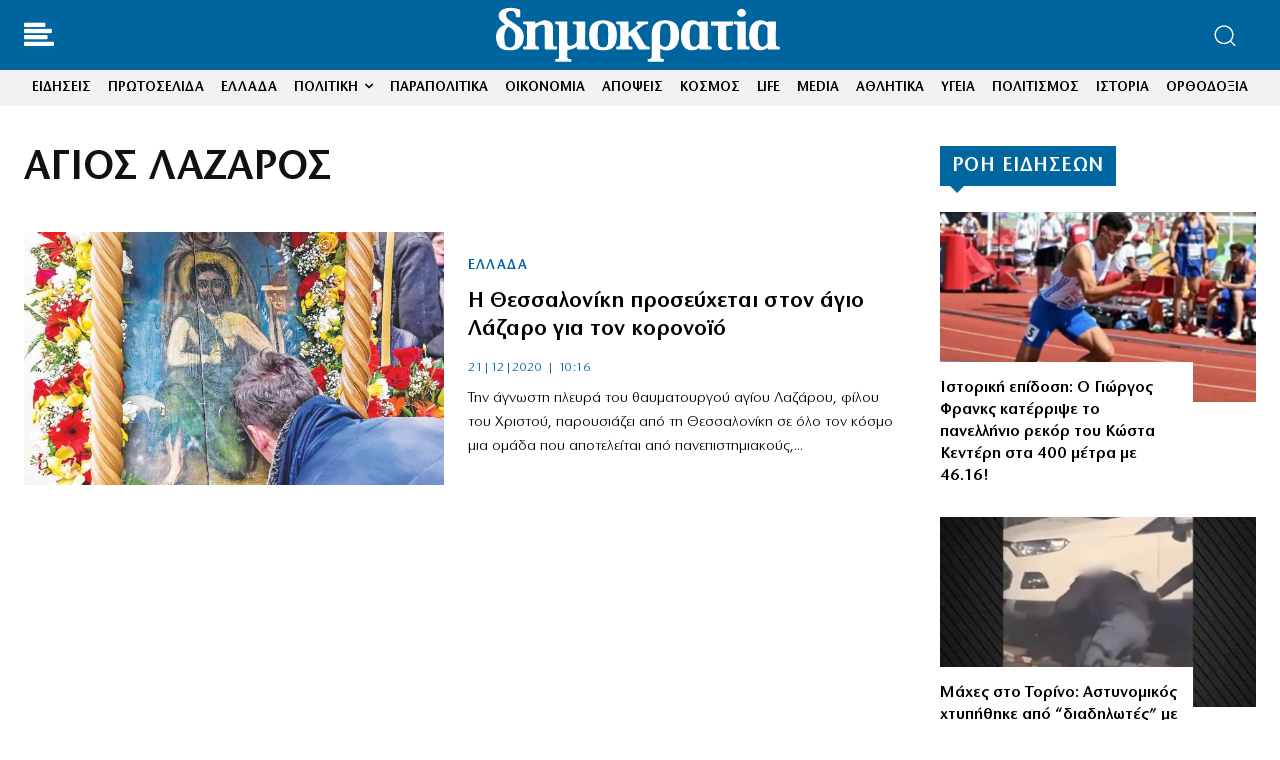

--- FILE ---
content_type: text/html; charset=UTF-8
request_url: https://www.dimokratia.gr/tag/agios-lazaros/
body_size: 42248
content:
<!doctype html ><html lang="el" prefix="og: https://ogp.me/ns#"><head><title>ΑΓΙΟΣ ΛΑΖΑΡΟΣ | Εφημερίδα δημοκρατία</title><meta charset="UTF-8" /><meta name="viewport" content="width=device-width, initial-scale=1.0"><link rel="pingback" href="https://www.dimokratia.gr/xmlrpc.php" /><link href='https://www.dimokratia.gr/wp-content/themes/Newspaper/images/icons/newspaper.woff?24' rel='preload' as='font' type='font/woff' crossorigin><link href='https://www.dimokratia.gr/fonts/StoneSansITCHellenic-Book.woff2' rel='preload' as='font' type='font/woff2' crossorigin><link href='https://www.dimokratia.gr/fonts/Literata-Bold.woff2' rel='preload' as='font' type='font/woff2' crossorigin><link rel="icon" type="image/png" href="https://www.dimokratia.gr/wp-content/uploads/2022/07/favicon-200x200-1.png"><meta name="description" content="ΑΓΙΟΣ ΛΑΖΑΡΟΣ | Ειδήσεις, Φωτογραφίες, Video, Τελευταία Νέα από την εφημερίδα δημοκρατία"/><meta name="robots" content="follow, index, max-snippet:-1, max-video-preview:-1, max-image-preview:large"/><link rel="canonical" href="https://www.dimokratia.gr/tag/agios-lazaros/" /><meta property="og:locale" content="el_GR" /><meta property="og:type" content="article" /><meta property="og:title" content="ΑΓΙΟΣ ΛΑΖΑΡΟΣ | Εφημερίδα δημοκρατία" /><meta property="og:description" content="ΑΓΙΟΣ ΛΑΖΑΡΟΣ | Ειδήσεις, Φωτογραφίες, Video, Τελευταία Νέα από την εφημερίδα δημοκρατία" /><meta property="og:url" content="https://www.dimokratia.gr/tag/agios-lazaros/" /><meta property="og:site_name" content="δημοκρατία" /><meta property="article:publisher" content="https://www.facebook.com/dimokratianews.gr/" /><meta property="og:image" content="https://www.dimokratia.gr/wp-content/uploads/2020/11/dimokratia.png" /><meta property="og:image:secure_url" content="https://www.dimokratia.gr/wp-content/uploads/2020/11/dimokratia.png" /><meta property="og:image:width" content="1200" /><meta property="og:image:height" content="630" /><meta property="og:image:type" content="image/png" /><meta name="twitter:card" content="summary_large_image" /><meta name="twitter:title" content="ΑΓΙΟΣ ΛΑΖΑΡΟΣ | Εφημερίδα δημοκρατία" /><meta name="twitter:description" content="ΑΓΙΟΣ ΛΑΖΑΡΟΣ | Ειδήσεις, Φωτογραφίες, Video, Τελευταία Νέα από την εφημερίδα δημοκρατία" /><meta name="twitter:image" content="https://www.dimokratia.gr/wp-content/uploads/2020/11/dimokratia.png" /><meta name="twitter:label1" content="Άρθρα" /><meta name="twitter:data1" content="1" /> <script type="application/ld+json" class="rank-math-schema">{"@context":"https://schema.org","@graph":[{"@type":"Organization","@id":"https://www.dimokratia.gr/#organization","name":"\u0395\u03c6\u03b7\u03bc\u03b5\u03c1\u03af\u03b4\u03b1 \u03b4\u03b7\u03bc\u03bf\u03ba\u03c1\u03b1\u03c4\u03af\u03b1","url":"https://www.dimokratia.gr","sameAs":["https://www.facebook.com/dimokratianews.gr/"],"logo":{"@type":"ImageObject","@id":"https://www.dimokratia.gr/#logo","url":"https://www.dimokratia.gr/wp-content/uploads/2020/05/favicon-200x200-1.png","contentUrl":"https://www.dimokratia.gr/wp-content/uploads/2020/05/favicon-200x200-1.png","caption":"\u03b4\u03b7\u03bc\u03bf\u03ba\u03c1\u03b1\u03c4\u03af\u03b1","inLanguage":"el","width":"200","height":"200"}},{"@type":"WebSite","@id":"https://www.dimokratia.gr/#website","url":"https://www.dimokratia.gr","name":"\u03b4\u03b7\u03bc\u03bf\u03ba\u03c1\u03b1\u03c4\u03af\u03b1","publisher":{"@id":"https://www.dimokratia.gr/#organization"},"inLanguage":"el"},{"@type":"CollectionPage","@id":"https://www.dimokratia.gr/tag/agios-lazaros/#webpage","url":"https://www.dimokratia.gr/tag/agios-lazaros/","name":"\u0391\u0393\u0399\u039f\u03a3 \u039b\u0391\u0396\u0391\u03a1\u039f\u03a3 | \u0395\u03c6\u03b7\u03bc\u03b5\u03c1\u03af\u03b4\u03b1 \u03b4\u03b7\u03bc\u03bf\u03ba\u03c1\u03b1\u03c4\u03af\u03b1","isPartOf":{"@id":"https://www.dimokratia.gr/#website"},"inLanguage":"el"}]}</script> <link rel='dns-prefetch' href='//stats.wp.com' /><link rel="alternate" type="application/rss+xml" title="Ροή RSS &raquo; δημοκρατία" href="https://www.dimokratia.gr/feed/" /><link rel="alternate" type="application/rss+xml" title="Ροή Σχολίων &raquo; δημοκρατία" href="https://www.dimokratia.gr/comments/feed/" /><link rel="alternate" type="application/rss+xml" title="Ετικέτα ροής δημοκρατία &raquo; ΑΓΙΟΣ ΛΑΖΑΡΟΣ" href="https://www.dimokratia.gr/tag/agios-lazaros/feed/" /><style id='wp-img-auto-sizes-contain-inline-css' type='text/css'>img:is([sizes=auto i],[sizes^="auto," i]){contain-intrinsic-size:3000px 1500px}
/*# sourceURL=wp-img-auto-sizes-contain-inline-css */</style><style>[]{content-visibility:auto;contain-intrinsic-size:1px 1000px;}</style><link rel='stylesheet' id='ep_general_styles-css' href='https://www.dimokratia.gr/wp-content/plugins/elasticpress/dist/css/general-styles.css?ver=66295efe92a630617c00' type='text/css' media='all' /><link rel='stylesheet' id='td-plugin-multi-purpose-css' href='https://www.dimokratia.gr/wp-content/plugins/td-composer/td-multi-purpose/style.css?ver=9c5a7338c90cbd82cb580e34cffb127f' type='text/css' media='all' /><link rel='stylesheet' id='td-theme-css' href='https://www.dimokratia.gr/wp-content/themes/Newspaper/style.css?ver=12.7.4' type='text/css' media='all' /><link rel='stylesheet' id='td-theme-child-css' href='https://www.dimokratia.gr/wp-content/themes/Newspaper-child/style.css?ver=12.7.4c' type='text/css' media='all' /><link rel='stylesheet' id='font_awesome-css' href='https://www.dimokratia.gr/wp-content/plugins/td-composer/assets/fonts/font-awesome/font-awesome.css?ver=9c5a7338c90cbd82cb580e34cffb127f' type='text/css' media='all' /><link rel='stylesheet' id='td-legacy-framework-front-style-css' href='https://www.dimokratia.gr/wp-content/plugins/td-composer/legacy/Newspaper/assets/css/td_legacy_main.css?ver=9c5a7338c90cbd82cb580e34cffb127f' type='text/css' media='all' /><link rel='stylesheet' id='tdb_style_cloud_templates_front-css' href='https://www.dimokratia.gr/wp-content/plugins/td-cloud-library/assets/css/tdb_main.css?ver=496e217dc78570a2932146e73f7c4a14' type='text/css' media='all' /> <script type="text/javascript" src="https://www.dimokratia.gr/wp-includes/js/jquery/jquery.min.js?ver=3.7.1" id="jquery-core-js"></script> <link rel="https://api.w.org/" href="https://www.dimokratia.gr/wp-json/" /><link rel="alternate" title="JSON" type="application/json" href="https://www.dimokratia.gr/wp-json/wp/v2/tags/53461" /><link rel="EditURI" type="application/rsd+xml" title="RSD" href="https://www.dimokratia.gr/xmlrpc.php?rsd" /><meta name="generator" content="WordPress 6.9" /><style type="text/css">/* DIMOKRATIA Apopseis Styles */
            .dimokratia-apopseis-wrapper {
                width: 100%;
                margin: 30px 0;
                padding: 0;
            }

            .dimokratia-apopseis-grid {
                display: flex;
                flex-wrap: nowrap;
                gap: 30px;
                justify-content: space-between;
            }

            .dimokratia-apopseis-item {
                flex: 0 1 calc(16.666% - 25px);
                width: calc(16.666% - 25px);
                background: #fff;
                border-radius: 8px;
                overflow: hidden;
                transition: transform 0.3s ease, box-shadow 0.3s ease;
            }

            .dimokratia-apopseis-item:hover {
                transform: translateY(-5px);
                box-shadow: 0 5px 20px rgba(0, 0, 0, 0.1);
            }

            .dimokratia-apopseis-link {
                display: block;
                text-decoration: none;
                color: inherit;
                padding: 20px;
                text-align: center;
            }

            .dimokratia-apopseis-avatar {
                margin: 0 auto 20px;
                width: 100px;
                height: 100px;
            }

            .dimokratia-apopseis-avatar img {
                width: 100px !important;
                height: 100px !important;
                border-radius: 50% !important;
                object-fit: cover;
                border: 3px solid #f0f0f0;
                transition: border-color 0.3s ease;
            }

            .dimokratia-apopseis-item:hover .dimokratia-apopseis-avatar img {
                border-color: #d32f2f;
            }

            .dimokratia-apopseis-content {
                padding: 0;
            }

            .dimokratia-apopseis-title {
                font-family: 'Literata', Georgia, serif !important;
                font-size: 20px;
                font-weight: 700;
                line-height: 1.4;
                margin: 0 0 10px 0;
                color: #222;
                transition: color 0.3s ease;
            }

            .dimokratia-apopseis-item:hover .dimokratia-apopseis-title {
                color: #d32f2f;
            }

            .dimokratia-apopseis-author {
                font-family: 'StoneSansITC', Arial, sans-serif !important;
                font-size: 14px;
                color: #666;
                margin: 0;
                font-weight: 600;
            }

            .dimokratia-apopseis-error,
            .dimokratia-apopseis-empty {
                padding: 20px;
                background: #fff3cd;
                border: 1px solid #ffc107;
                border-radius: 5px;
                color: #856404;
                text-align: center;
            }

            /* Responsive Design */
            @media (max-width: 992px) {
                .dimokratia-apopseis-grid {
                    flex-wrap: wrap;
                }

                .dimokratia-apopseis-item {
                    flex: 0 1 calc(50% - 15px);
                    width: calc(50% - 15px);
                }
            }

            @media (max-width: 768px) {
                .dimokratia-apopseis-grid {
                    flex-wrap: wrap;
                    gap: 20px;
                }

                .dimokratia-apopseis-item {
                    flex: 0 1 100%;
                    width: 100%;
                }
            }</style><style>/* Global Font Settings */
            .dsp-slider * {
                font-family: 'GothamNarrow-Book', sans-serif !important;
            }
            
            .dsp-slider .dsp-title,
            .dsp-slider .dsp-title a {
                font-family: 'GothamNarrow-Bold', sans-serif !important;
            }
            
            /* Button wrapper for centering */
            .dsp-slider .dsp-link-wrapper {
                text-align: center !important;
                margin-top: 20px !important;
                display: block !important;
                width: 100% !important;
            }
            
            /* Keep other content left-aligned */
            .dsp-slider .dsp-slide-content {
                text-align: left !important;
            }
            
            /* Modern Button Style */
            .dsp-slider .dsp-link {
                display: inline-flex !important;
                align-items: center;
                background: #0066A1 !important;
                color: white !important;
                padding: 12px 28px !important;
                text-decoration: none !important;
                text-transform: uppercase !important;
                letter-spacing: 1.2px !important;
                font-weight: 600 !important;
                font-size: 13px !important;
                transition: all 0.3s cubic-bezier(0.4, 0, 0.2, 1) !important;
                border-radius: 30px !important;
                box-shadow: 0 2px 8px rgba(0, 102, 161, 0.25) !important;
                position: relative !important;
                overflow: hidden !important;
                border: none !important;
            }
            
            .dsp-slider .dsp-link::before {
                content: '' !important;
                position: absolute !important;
                top: 0 !important;
                left: -100% !important;
                width: 100% !important;
                height: 100% !important;
                background: linear-gradient(90deg, transparent, rgba(255,255,255,0.2), transparent) !important;
                transition: left 0.5s ease !important;
            }
            
            .dsp-slider .dsp-link:hover {
                background: #004d7a !important;
                transform: translateY(-2px) !important;
                box-shadow: 0 4px 16px rgba(0, 102, 161, 0.35) !important;
                color: white !important;
            }
            
            .dsp-slider .dsp-link:hover::before {
                left: 100% !important;
            }
            
            .dsp-slider .dsp-link::after {
                content: '→' !important;
                margin-left: 8px !important;
                font-size: 16px !important;
                transition: transform 0.3s ease !important;
            }
            
            .dsp-slider .dsp-link:hover::after {
                transform: translateX(3px) !important;
            }
            
            /* Base Slider Styles */
            .dsp-slider {
                position: relative;
                width: 100%;
                overflow: hidden;
                background: #f5f5f5;
                -webkit-touch-callout: none;
                -webkit-user-select: none;
                -moz-user-select: none;
                -ms-user-select: none;
                user-select: none;
            }
            
            /* Ensure all images have consistent sizing */
            .dsp-slide-image {
                object-fit: cover !important;
                object-position: center !important;
                -webkit-backface-visibility: hidden;
                backface-visibility: hidden;
                transform: translateZ(0);
            }
            
            .dsp-slides-container {
                position: relative;
                width: 100%;
                height: 100%;
            }
            
            .dsp-slide {
                position: absolute;
                width: 100%;
                height: 100%;
                opacity: 0;
                transition: opacity 1s ease-in-out;
            }
            
            .dsp-slide.active {
                opacity: 1;
                position: relative;
            }
            
            /* Navigation Base */
            .dsp-nav {
                position: absolute;
                z-index: 10;
            }
            
            /* General Arrow Styles for All Designs */
            .dsp-arrows {
                position: absolute;
                top: 50%;
                transform: translateY(-50%);
                width: 100%;
                display: flex;
                justify-content: space-between;
                padding: 0 20px;
                pointer-events: none;
                z-index: 20;
            }
            
            .dsp-arrow {
                width: 50px;
                height: 50px;
                background: rgba(0,0,0,0.5);
                display: flex;
                align-items: center;
                justify-content: center;
                cursor: pointer;
                transition: all 0.3s ease;
                pointer-events: all;
                border-radius: 50%;
            }
            
            .dsp-arrow:hover {
                background: rgba(0,0,0,0.8);
                transform: scale(1.1);
            }
            
            .dsp-arrow::after {
                content: '';
                width: 12px;
                height: 12px;
                border-top: 2px solid white;
                border-right: 2px solid white;
            }
            
            .dsp-arrow.prev::after {
                transform: rotate(-135deg);
                margin-right: -3px;
            }
            
            .dsp-arrow.next::after {
                transform: rotate(45deg);
                margin-left: -3px;
            }

            /* All slider designs have been removed. Only Modern Hero Slider remains. */

            /* Responsive Styles */
            @media (max-width: 1024px) {
                /* Tablet adjustments */
            }

            @media (max-width: 768px) {
                /* Mobile layout */
                /* General mobile adjustments */
                .dsp-slider {
                    margin: 0 -15px;
                }

                .dsp-excerpt {
                    font-size: 16px !important;
                }

                .dsp-link {
                    padding: 12px 25px !important;
                    font-size: 12px !important;
                }

                /* Hide category badge on mobile */
                .md-dimokratia-slider-category-badge {
                    display: none !important;
                }
            }

            @media (max-width: 480px) {
                /* Small mobile adjustments */

                /* All designs on small screens */
                .dsp-title {
                    font-size: 24px !important;
                }

                .dsp-slider {
                    height: auto !important;
                    min-height: 500px;
                }
            }</style><style>.dimokratis-box {
                display: flex;
                align-items: center;
                background: linear-gradient(135deg, #ffffff 0%, #f8f9fa 50%, #f0f1f3 100%);
                border-left: 5px solid #E02020;
                border-radius: 8px;
                padding: 25px 30px;
                margin: 30px 0;
                box-shadow:
                    0 4px 6px rgba(0, 0, 0, 0.07),
                    0 10px 20px rgba(224, 32, 32, 0.08),
                    inset 0 1px 0 rgba(255, 255, 255, 0.9);
                position: relative;
                overflow: hidden;
                transition: all 0.3s ease;
            }

            .dimokratis-box::before {
                content: '';
                position: absolute;
                top: 0;
                left: 0;
                right: 0;
                height: 3px;
                background: linear-gradient(90deg, #E02020 0%, #C01010 50%, #E02020 100%);
                opacity: 0.8;
            }

            .dimokratis-box:hover {
                box-shadow:
                    0 6px 12px rgba(0, 0, 0, 0.1),
                    0 15px 30px rgba(224, 32, 32, 0.12),
                    inset 0 1px 0 rgba(255, 255, 255, 0.9);
                transform: translateY(-2px);
            }

            .dimokratis-label {
                flex-shrink: 0;
                font-family: 'Literata', Georgia, serif;
                font-weight: 700;
                font-size: 20px;
                color: #ffffff;
                text-transform: uppercase;
                letter-spacing: 1px;
                background: linear-gradient(135deg, #E02020 0%, #C01010 100%);
                padding: 8px 16px;
                border-radius: 6px;
                margin-right: 20px;
                box-shadow:
                    0 2px 8px rgba(224, 32, 32, 0.3),
                    inset 0 1px 0 rgba(255, 255, 255, 0.2);
                position: relative;
                top: -2px;
                transition: all 0.3s ease;
            }

            .dimokratis-box:hover .dimokratis-label {
                transform: scale(1.05);
                box-shadow:
                    0 4px 12px rgba(224, 32, 32, 0.4),
                    inset 0 1px 0 rgba(255, 255, 255, 0.2);
            }

            .dimokratis-content {
                flex: 1;
                font-family: 'StoneSansITC', 'Stone Sans', -apple-system, BlinkMacSystemFont, "Segoe UI", Roboto, "Helvetica Neue", Arial, sans-serif;
                font-size: 19px;
                line-height: 1.7;
                color: #1a1a1a;
                font-weight: 700;
                text-align: left;
            }

            .dimokratis-content p {
                margin: 0 0 12px 0;
            }

            .dimokratis-content p:last-child {
                margin-bottom: 0;
            }

            .dimokratis-content strong,
            .dimokratis-content b {
                font-weight: 600;
                color: #000;
            }

            .dimokratis-content a {
                color: #E02020;
                text-decoration: none;
                border-bottom: 2px solid rgba(224, 32, 32, 0.3);
                transition: all 0.2s ease;
                font-weight: 500;
            }

            .dimokratis-content a:hover {
                color: #C01010;
                border-bottom-color: #C01010;
                background: rgba(224, 32, 32, 0.05);
            }

            @media (max-width: 768px) {
                .dimokratis-box {
                    flex-direction: column;
                    padding: 20px;
                    margin: 20px 0;
                }

                .dimokratis-label {
                    margin-right: 0;
                    margin-bottom: 15px;
                    font-size: 18px;
                    padding: 6px 12px;
                    align-self: flex-start;
                }

                .dimokratis-content {
                    font-size: 17px;
                }
            }

            @media (max-width: 480px) {
                .dimokratis-box {
                    padding: 15px;
                    border-radius: 6px;
                }

                .dimokratis-label {
                    font-size: 16px;
                    padding: 5px 10px;
                }

                .dimokratis-content {
                    font-size: 16px;
                    line-height: 1.6;
                }
            }</style><meta name="generator" content="easy-author-avatar-image 1.4"><style>img#wpstats{display:none}</style><style>#wp-admin-bar-td_license_notification { display: none !important; }
            .ab-item[href*="td_licence_panel"] { display: none !important; }</style> <script>window.tdb_global_vars = {"wpRestUrl":"https:\/\/www.dimokratia.gr\/wp-json\/","permalinkStructure":"\/%category%\/%post_id%\/%postname%\/"};
        window.tdb_p_autoload_vars = {"isAjax":false,"isAdminBarShowing":false};</script>  <script type="text/javascript" id="td-generated-header-js">var tdBlocksArray = []; //here we store all the items for the current page

	    // td_block class - each ajax block uses a object of this class for requests
	    function tdBlock() {
		    this.id = '';
		    this.block_type = 1; //block type id (1-234 etc)
		    this.atts = '';
		    this.td_column_number = '';
		    this.td_current_page = 1; //
		    this.post_count = 0; //from wp
		    this.found_posts = 0; //from wp
		    this.max_num_pages = 0; //from wp
		    this.td_filter_value = ''; //current live filter value
		    this.is_ajax_running = false;
		    this.td_user_action = ''; // load more or infinite loader (used by the animation)
		    this.header_color = '';
		    this.ajax_pagination_infinite_stop = ''; //show load more at page x
	    }

        // td_js_generator - mini detector
        ( function () {
            var htmlTag = document.getElementsByTagName("html")[0];

	        if ( navigator.userAgent.indexOf("MSIE 10.0") > -1 ) {
                htmlTag.className += ' ie10';
            }

            if ( !!navigator.userAgent.match(/Trident.*rv\:11\./) ) {
                htmlTag.className += ' ie11';
            }

	        if ( navigator.userAgent.indexOf("Edge") > -1 ) {
                htmlTag.className += ' ieEdge';
            }

            if ( /(iPad|iPhone|iPod)/g.test(navigator.userAgent) ) {
                htmlTag.className += ' td-md-is-ios';
            }

            var user_agent = navigator.userAgent.toLowerCase();
            if ( user_agent.indexOf("android") > -1 ) {
                htmlTag.className += ' td-md-is-android';
            }

            if ( -1 !== navigator.userAgent.indexOf('Mac OS X')  ) {
                htmlTag.className += ' td-md-is-os-x';
            }

            if ( /chrom(e|ium)/.test(navigator.userAgent.toLowerCase()) ) {
               htmlTag.className += ' td-md-is-chrome';
            }

            if ( -1 !== navigator.userAgent.indexOf('Firefox') ) {
                htmlTag.className += ' td-md-is-firefox';
            }

            if ( -1 !== navigator.userAgent.indexOf('Safari') && -1 === navigator.userAgent.indexOf('Chrome') ) {
                htmlTag.className += ' td-md-is-safari';
            }

            if( -1 !== navigator.userAgent.indexOf('IEMobile') ){
                htmlTag.className += ' td-md-is-iemobile';
            }

        })();

        var tdLocalCache = {};

        ( function () {
            "use strict";

            tdLocalCache = {
                data: {},
                remove: function (resource_id) {
                    delete tdLocalCache.data[resource_id];
                },
                exist: function (resource_id) {
                    return tdLocalCache.data.hasOwnProperty(resource_id) && tdLocalCache.data[resource_id] !== null;
                },
                get: function (resource_id) {
                    return tdLocalCache.data[resource_id];
                },
                set: function (resource_id, cachedData) {
                    tdLocalCache.remove(resource_id);
                    tdLocalCache.data[resource_id] = cachedData;
                }
            };
        })();

    
    
var td_viewport_interval_list=[{"limitBottom":767,"sidebarWidth":228},{"limitBottom":1018,"sidebarWidth":300},{"limitBottom":1140,"sidebarWidth":324}];
var tdc_is_installed="yes";
var tdc_domain_active=false;
var td_ajax_url="https:\/\/www.dimokratia.gr\/wp-admin\/admin-ajax.php?td_theme_name=Newspaper&v=12.7.4";
var td_get_template_directory_uri="https:\/\/www.dimokratia.gr\/wp-content\/plugins\/td-composer\/legacy\/common";
var tds_snap_menu="";
var tds_logo_on_sticky="";
var tds_header_style="3";
var td_please_wait="\u03a0\u03b1\u03c1\u03b1\u03ba\u03b1\u03bb\u03bf\u03cd\u03bc\u03b5 \u03c0\u03b5\u03c1\u03b9\u03bc\u03ad\u03bd\u03b5\u03c4\u03b5...";
var td_email_user_pass_incorrect="\u03a7\u03c1\u03ae\u03c3\u03c4\u03b7\u03c2 \u03ae \u03ba\u03c9\u03b4\u03b9\u03ba\u03cc\u03c2 \u03bb\u03b1\u03bd\u03b8\u03b1\u03c3\u03bc\u03ad\u03bd\u03bf\u03c2!";
var td_email_user_incorrect="Email \u03ae \u03cc\u03bd\u03bf\u03bc\u03b1 \u03c7\u03c1\u03ae\u03c3\u03c4\u03b7 \u03bb\u03b1\u03bd\u03b8\u03b1\u03c3\u03bc\u03ad\u03bd\u03bf!";
var td_email_incorrect="Email \u03bb\u03b1\u03bd\u03b8\u03b1\u03c3\u03bc\u03ad\u03bd\u03bf!";
var td_user_incorrect="Username incorrect!";
var td_email_user_empty="Email or username empty!";
var td_pass_empty="Pass empty!";
var td_pass_pattern_incorrect="Invalid Pass Pattern!";
var td_retype_pass_incorrect="Retyped Pass incorrect!";
var tds_more_articles_on_post_enable="";
var tds_more_articles_on_post_time_to_wait="";
var tds_more_articles_on_post_pages_distance_from_top=0;
var tds_captcha="";
var tds_theme_color_site_wide="#00669f";
var tds_smart_sidebar="enabled";
var tdThemeName="Newspaper";
var tdThemeNameWl="Newspaper";
var td_magnific_popup_translation_tPrev="\u03a0\u03c1\u03bf\u03b7\u03b3\u03bf\u03cd\u03bc\u03b5\u03bd\u03bf (\u039a\u03bf\u03c5\u03bc\u03c0\u03af \u03b1\u03c1\u03b9\u03c3\u03c4\u03b5\u03c1\u03bf\u03cd \u03b2\u03ad\u03bb\u03bf\u03c5\u03c2)";
var td_magnific_popup_translation_tNext="\u0395\u03c0\u03cc\u03bc\u03b5\u03bd\u03bf (\u039a\u03bf\u03c5\u03bc\u03c0\u03af \u03b4\u03b5\u03be\u03b9\u03bf\u03cd \u03b2\u03ad\u03bb\u03bf\u03c5\u03c2)";
var td_magnific_popup_translation_tCounter="%curr% \u03b1\u03c0\u03cc %total%";
var td_magnific_popup_translation_ajax_tError="\u03a4\u03bf \u03c0\u03b5\u03c1\u03b9\u03b5\u03c7\u03cc\u03bc\u03b5\u03bd\u03bf \u03b1\u03c0\u03cc %url% \u03b4\u03b5\u03bd \u03ae\u03c4\u03b1\u03bd \u03b4\u03c5\u03bd\u03b1\u03c4\u03cc \u03bd\u03b1 \u03c6\u03bf\u03c1\u03c4\u03c9\u03b8\u03b5\u03af.";
var td_magnific_popup_translation_image_tError="\u0397 \u03b5\u03b9\u03ba\u03cc\u03bd\u03b1 #%curr% \u03b4\u03b5\u03bd \u03ae\u03c4\u03b1\u03bd \u03b4\u03c5\u03bd\u03b1\u03c4\u03cc \u03bd\u03b1 \u03c6\u03bf\u03c1\u03c4\u03c9\u03b8\u03b5\u03af.";
var tdBlockNonce="382ace0c74";
var tdMobileMenu="enabled";
var tdMobileSearch="enabled";
var tdDateNamesI18n={"month_names":["\u0399\u03b1\u03bd\u03bf\u03c5\u03ac\u03c1\u03b9\u03bf\u03c2","\u03a6\u03b5\u03b2\u03c1\u03bf\u03c5\u03ac\u03c1\u03b9\u03bf\u03c2","\u039c\u03ac\u03c1\u03c4\u03b9\u03bf\u03c2","\u0391\u03c0\u03c1\u03af\u03bb\u03b9\u03bf\u03c2","\u039c\u03ac\u03b9\u03bf\u03c2","\u0399\u03bf\u03cd\u03bd\u03b9\u03bf\u03c2","\u0399\u03bf\u03cd\u03bb\u03b9\u03bf\u03c2","\u0391\u03cd\u03b3\u03bf\u03c5\u03c3\u03c4\u03bf\u03c2","\u03a3\u03b5\u03c0\u03c4\u03ad\u03bc\u03b2\u03c1\u03b9\u03bf\u03c2","\u039f\u03ba\u03c4\u03ce\u03b2\u03c1\u03b9\u03bf\u03c2","\u039d\u03bf\u03ad\u03bc\u03b2\u03c1\u03b9\u03bf\u03c2","\u0394\u03b5\u03ba\u03ad\u03bc\u03b2\u03c1\u03b9\u03bf\u03c2"],"month_names_short":["\u0399\u03b1\u03bd","\u03a6\u03b5\u03b2","\u039c\u03b1\u03c1","\u0391\u03c0\u03c1","\u039c\u03ac\u03b9","\u0399\u03bf\u03cd\u03bd","\u0399\u03bf\u03cd\u03bb","\u0391\u03c5\u03b3","\u03a3\u03b5\u03c0","\u039f\u03ba\u03c4","\u039d\u03bf\u03ad","\u0394\u03b5\u03ba"],"day_names":["\u039a\u03c5\u03c1\u03b9\u03b1\u03ba\u03ae","\u0394\u03b5\u03c5\u03c4\u03ad\u03c1\u03b1","\u03a4\u03c1\u03af\u03c4\u03b7","\u03a4\u03b5\u03c4\u03ac\u03c1\u03c4\u03b7","\u03a0\u03ad\u03bc\u03c0\u03c4\u03b7","\u03a0\u03b1\u03c1\u03b1\u03c3\u03ba\u03b5\u03c5\u03ae","\u03a3\u03ac\u03b2\u03b2\u03b1\u03c4\u03bf"],"day_names_short":["\u039a\u03c5","\u0394\u03b5","\u03a4\u03c1","\u03a4\u03b5","\u03a0\u03b5","\u03a0\u03b1","\u03a3\u03b1"]};
var tdb_modal_confirm="\u03b1\u03c0\u03bf\u03b8\u03b7\u03ba\u03b5\u03cd\u03c3\u03b5\u03c4\u03b5";
var tdb_modal_cancel="\u039c\u03b1\u03c4\u03b1\u03af\u03c9\u03c3\u03b7";
var tdb_modal_confirm_alt="\u039d\u03b1\u03af";
var tdb_modal_cancel_alt="\u03cc\u03c7\u03b9";
var td_deploy_mode="deploy";
var td_ad_background_click_link="";
var td_ad_background_click_target="";</script> <link rel="apple-touch-icon" sizes="180x180" href="/apple-touch-icon.png?v=algaeNNeeo"><link rel="icon" type="image/png" sizes="32x32" href="/favicon-32x32.png?v=algaeNNeeo"><link rel="icon" type="image/png" sizes="16x16" href="/favicon-16x16.png?v=algaeNNeeo"><link rel="mask-icon" href="/safari-pinned-tab.svg?v=algaeNNeeo" color="#00669f"><link rel="shortcut icon" href="/favicon.ico?v=algaeNNeeo"><meta name="msapplication-TileColor" content="#ffffff"><meta name="theme-color" content="#ffffff"><meta name="follow_it-verification-code" content="h4SAJVQ2J06p8EjgwB9m"/> <script async src="https://www.googletagmanager.com/gtag/js?id=UA-23689929-1"></script> <script>window.dataLayer = window.dataLayer || [];
  function gtag(){dataLayer.push(arguments);}
  gtag('js', new Date());

  gtag('config', 'UA-23689929-1');</script><link rel="icon" href="https://www.dimokratia.gr/wp-content/uploads/2022/07/favicon-200x200-1.png" sizes="32x32" /><link rel="icon" href="https://www.dimokratia.gr/wp-content/uploads/2022/07/favicon-200x200-1.png" sizes="192x192" /><link rel="apple-touch-icon" href="https://www.dimokratia.gr/wp-content/uploads/2022/07/favicon-200x200-1.png" /><meta name="msapplication-TileImage" content="https://www.dimokratia.gr/wp-content/uploads/2022/07/favicon-200x200-1.png" /> <script async src="https://securepubads.g.doubleclick.net/tag/js/gpt.js"></script> <script>var googletag = googletag || {};
        googletag.cmd = googletag.cmd || [];
        var mdAdsConsoleLogging = true;
        
        // MINOANDESIGN logging helper
        function MINOANDESIGNLog(message, data = null) {
            if (!mdAdsConsoleLogging) return;
            
            var timestamp = new Date().toLocaleTimeString();
            if (data) {
                console.log('%c[MINOANDESIGN ' + timestamp + '] ' + message, 'color: #3498db; font-weight: bold;', data);
            } else {
                console.log('%c[MINOANDESIGN ' + timestamp + '] ' + message, 'color: #3498db; font-weight: bold;');
            }
        }</script> <style>/* Essential Ad Styles */
        .centered {
            clear: both;
            width: 100%;
            display: inline-block;
            text-align: center;
            margin: 15px auto;
        }
        
        .gAdLeft {
            float: left;
            margin: 0 15px 0 0;
        }
        
        @media (min-width: 768px) {
            .mobile_only { display: none !important; }
        }
        
        @media (max-width: 767px) {
            .desktop_only { display: none !important; }
            .gAdLeft {
                float: none !important;
                width: 100%;
                text-align: center;
                margin: 5px auto 1.75em auto !important;
            }
        }</style> <script>let isMobile = false;
        
        MINOANDESIGNLog('🚀 Initializing Ad Manager');
        MINOANDESIGNLog('Device type: ' + (isMobile ? 'Mobile' : 'Desktop'));
        MINOANDESIGNLog('Domain: dimokratia.gr');
        MINOANDESIGNLog('Network Code: 108383108');

        googletag.cmd.push(function () {
            MINOANDESIGNLog('📊 Starting GPT configuration');
            
            // Size mappings
            var inline_mb_only = googletag.sizeMapping()
                .addSize([0, 0], [[300, 600], [300, 250]])
                .addSize([768, 0], [])
                .build();

            var inline1 = googletag.sizeMapping()
                .addSize([0, 0], [[300, 600], [300, 250]])
                .addSize([388, 0], [[300, 600], [336, 280], [300, 250]])
                .addSize([768, 0], [[336, 280], [300, 250]])
                .addSize([1024, 0], [[336, 280], [300, 250]])
                .build();

            var inline2 = googletag.sizeMapping()
                .addSize([0, 0], [[300, 250]])
                .addSize([388, 0], [[336, 280], [300, 250]])
                .addSize([768, 0], [[336, 280], [300, 250]])
                .addSize([1024, 0], [[336, 280], [300, 250]])
                .build();

            var billboard = googletag.sizeMapping()
                .addSize([0, 0], [[300, 250], [320, 100], [320, 50]])
                .addSize([340, 0], [[336, 280], [300, 250], [320, 100], [320, 50]])
                .addSize([768, 0], [[728, 90]])
                .addSize([1024, 0], [[970, 250], [970, 90], [728, 90]])
                .build();

            var sidebar1 = googletag.sizeMapping()
                .addSize([0, 0], [[300, 600], [300, 250]])
                .addSize([340, 0], [[300, 600], [336, 280], [300, 250]])
                .addSize([768, 0], [[300, 250]])
                .addSize([1024, 0], [[300, 250]])
                .build();
			
            var sidebar = googletag.sizeMapping()
                .addSize([0, 0], [])
                .addSize([340, 0], [])
                .addSize([768, 0], [[300, 600], [300, 250]])
                .addSize([1024, 0], [[300, 600], [300, 250]])
                .build();

		    var infeed = googletag.sizeMapping()
                .addSize([0, 0], [300, 250])
                .addSize([768, 0], [])
                .addSize([1024, 0], [])
                .build();

            var adCount = 0;
            
            // Page targeting parameters
            var targetingParams = {};
            
                        targetingParams.type = 'tag';
                        
                        
                        targetingParams.tag = 'agios-lazaros';
                        
                        
                        
                        
            if (mdAdsConsoleLogging) {
                console.group('%c[MINOANDESIGN] Page Summary', 'color: #d35400; font-weight: bold;');
                console.log('Template Type:', targetingParams.type || 'unknown');
                console.log('Network Code: 108383108');
                console.log('Domain: dimokratia.gr');
                console.log('Current targeting:', targetingParams);
                console.groupEnd();
            }

            
                        if (!isMobile) {
                MINOANDESIGNLog('💻 Defining desktop ad slots');
                googletag.defineSlot('/108383108/dimokratia.gr/sidebar1', [[300, 600], [336, 280], [300, 250]], 'MINOANDESIGN-gpt-ad-sidebar1').defineSizeMapping(sidebar).addService(googletag.pubads());
                googletag.defineSlot('/108383108/dimokratia.gr/sidebar2', [[300, 600], [336, 280], [300, 250]], 'MINOANDESIGN-gpt-ad-sidebar2').defineSizeMapping(sidebar).addService(googletag.pubads());
                googletag.defineSlot('/108383108/dimokratia.gr/sidebar3', [[300, 600], [336, 280], [300, 250]], 'MINOANDESIGN-gpt-ad-sidebar3').defineSizeMapping(sidebar).addService(googletag.pubads());
                googletag.defineSlot('/108383108/dimokratia.gr/sidebar4', [[300, 600], [336, 280], [300, 250]], 'MINOANDESIGN-gpt-ad-sidebar4').defineSizeMapping(sidebar).addService(googletag.pubads());
                googletag.defineSlot('/108383108/dimokratia.gr/billboard1', [[970, 250], [970, 90], [728, 90], [336, 280], [300, 250], [320, 100], [320, 50]], 'MINOANDESIGN-gpt-ad-billboard1').defineSizeMapping(billboard).addService(googletag.pubads());
                adCount += 5;
            }
            
            			
            
            if (mdAdsConsoleLogging) console.log('Total Ad Positions defined:', adCount);

            // Set targeting
                        googletag.pubads().setTargeting('type', 'tag');
            if (mdAdsConsoleLogging) console.warn('MINOANDESIGN Ad Manager: \ntype -> tag');
            
            
                        googletag.pubads().setTargeting('tag', 'agios-lazaros');
            if (mdAdsConsoleLogging) console.warn('MINOANDESIGN Ad Manager: \ntag -> agios-lazaros');
            
            
            
            
            
            
            
            // Event listeners for debugging
            googletag.pubads().addEventListener('slotRenderEnded', function(event) {
                var slotInfo = {
                    advertiserId: event.advertiserId,
                    campaignId: event.campaignId,
                    size: event.size,
                    isEmpty: event.isEmpty
                };
                
                if (event.isEmpty) {
                    MINOANDESIGNLog('⚠️ Empty slot rendered: ' + event.slot.getSlotElementId(), slotInfo);
                } else {
                    MINOANDESIGNLog('✅ Slot rendered: ' + event.slot.getSlotElementId(), slotInfo);
                }
            });
            
            googletag.pubads().addEventListener('impressionViewable', function(event) {
                MINOANDESIGNLog('👁️ Impression viewable: ' + event.slot.getSlotElementId());
            });
            
            googletag.pubads().addEventListener('slotOnload', function(event) {
                MINOANDESIGNLog('📦 Slot loaded: ' + event.slot.getSlotElementId());
            });
            
            googletag.pubads().addEventListener('slotRequested', function(event) {
                MINOANDESIGNLog('🔄 Slot requested: ' + event.slot.getSlotElementId());
            });

            // Configuration
            googletag.pubads().collapseEmptyDivs();
            googletag.pubads().setCentering(true);
            googletag.pubads().enableSingleRequest();
            googletag.pubads().enableLazyLoad({
                fetchMarginPercent: 50,  
                renderMarginPercent: 50,  
                mobileScaling: 1.0  
            });
            
            googletag.enableServices();
            MINOANDESIGNLog('✅ Google Publisher Tag services enabled');
            MINOANDESIGNLog('Device type: ' + (isMobile ? 'Mobile' : 'Desktop'));
            if (mdAdsConsoleLogging) console.log('%c[MINOANDESIGN] Ad Manager initialization complete', 'color: #27ae60; font-weight: bold;');
        });</script> <style id="td-inline-css-aggregated">@media (max-width:767px){.td-header-desktop-wrap{display:none}}@media (min-width:767px){.td-header-mobile-wrap{display:none}}:root{--today-news-dark-bg:#000000;--today-news-accent:#CE0000;--today-news-white:#FFFFFF;--today-news-white-transparent:rgba(255,255,255,0.75);--today-news-white-transparent2:rgba(255,255,255,0.1);--today-news-dark-gray:#222222;--today-news-light-gray:#d8d8d8;--amsonia-primary-color:#366BD9;--amsonia-accent-color:#6D9AF8;--amsonia-dark:#060E2F;--amsonia-white:#FFFFFF;--amsonia-off-white:#eaecf8;--amsonia-gray:#9191A1;--amsonia-dark-blue:#354792}@font-face{font-family:"StoneSansITC";src:local("StoneSansITC"),url("https://www.dimokratia.gr/fonts/StoneSansITCHellenic-Book.woff2") format("woff");font-display:swap}@font-face{font-family:"Literata";src:local("Literata"),url("https://www.dimokratia.gr/fonts/Literata-Bold.woff2") format("woff");font-display:swap}.td-page-title,.td-category-title-holder .td-page-title{font-family:StoneSansITC;font-size:35px}.td-page-content p,.td-page-content li,.td-page-content .td_block_text_with_title,.wpb_text_column p{font-size:18px}.td-page-content h1,.wpb_text_column h1{font-family:StoneSansITC}.td-page-content h2,.wpb_text_column h2{font-family:StoneSansITC}.td-page-content h3,.wpb_text_column h3{font-family:StoneSansITC}.td-page-content h4,.wpb_text_column h4{font-family:StoneSansITC}.td-page-content h5,.wpb_text_column h5{font-family:StoneSansITC}.td-page-content h6,.wpb_text_column h6{font-family:StoneSansITC}:root{--td_excl_label:'ΑΠΟΚΛΕΙΣΤΙΚΌΣ';--td_theme_color:#00669f;--td_slider_text:rgba(0,102,159,0.7);--td_mobile_menu_color:#00669f;--td_mobile_gradient_one_mob:#00669f;--td_mobile_gradient_two_mob:#00669f}.tdm-btn-style1{background-color:#00669f}.tdm-btn-style2:before{border-color:#00669f}.tdm-btn-style2{color:#00669f}.tdm-btn-style3{-webkit-box-shadow:0 2px 16px #00669f;-moz-box-shadow:0 2px 16px #00669f;box-shadow:0 2px 16px #00669f}.tdm-btn-style3:hover{-webkit-box-shadow:0 4px 26px #00669f;-moz-box-shadow:0 4px 26px #00669f;box-shadow:0 4px 26px #00669f}.tdi_2{min-height:0}.td-header-mobile-wrap{position:relative;width:100%}@media (max-width:767px){.tdi_2:before{content:'';display:block;width:100vw;height:100%;position:absolute;left:50%;transform:translateX(-50%);box-shadow:0px 6px 8px 0px rgba(0,0,0,0.08);z-index:20;pointer-events:none}@media (max-width:767px){.tdi_2:before{width:100%}}}@media (max-width:767px){.tdi_2{width:100%!important;position:relative}}@media (max-width:767px){.tdi_1_rand_style{background-color:#00649e!important}}.tdi_4,.tdi_4 .tdc-columns{min-height:0}.tdi_4,.tdi_4 .tdc-columns{display:block}.tdi_4 .tdc-columns{width:100%}.tdi_4:before,.tdi_4:after{display:table}@media (min-width:767px){.tdi_4.tdc-row-content-vert-center,.tdi_4.tdc-row-content-vert-center .tdc-columns{display:flex;align-items:center;flex:1}.tdi_4.tdc-row-content-vert-bottom,.tdi_4.tdc-row-content-vert-bottom .tdc-columns{display:flex;align-items:flex-end;flex:1}.tdi_4.tdc-row-content-vert-center .td_block_wrap{vertical-align:middle}.tdi_4.tdc-row-content-vert-bottom .td_block_wrap{vertical-align:bottom}}@media (max-width:767px){.tdi_4,.tdi_4 .tdc-columns{display:flex;flex-direction:row;flex-wrap:nowrap;justify-content:flex-end;align-items:center}.tdi_4 .tdc-columns{width:100%}.tdi_4:before,.tdi_4:after{display:none}@media (min-width:768px){.tdi_4{margin-left:-0px;margin-right:-0px}.tdi_4 .tdc-row-video-background-error,.tdi_4>.vc_column,.tdi_4>.tdc-columns>.vc_column{padding-left:0px;padding-right:0px}}}@media (max-width:767px){.tdi_4{padding-top:4px!important;padding-bottom:4px!important;width:100%!important;position:relative}}@media (max-width:767px){.tdi_3_rand_style{background-color:#00669f!important}}.tdi_6{vertical-align:baseline}.tdi_6>.wpb_wrapper,.tdi_6>.wpb_wrapper>.tdc-elements{display:block}.tdi_6>.wpb_wrapper>.tdc-elements{width:100%}.tdi_6>.wpb_wrapper>.vc_row_inner{width:auto}.tdi_6>.wpb_wrapper{width:auto;height:auto}@media (max-width:767px){.tdi_6{display:inline-block!important}}.tdi_7{margin-bottom:0px!important}@media (max-width:767px){.tdi_7{margin-bottom:-!important}}.tdm-popup-modal-prevent-scroll{overflow:hidden}.tdm-popup-modal-wrap,.tdm-popup-modal-bg{top:0;left:0;width:100%;height:100%}.tdm-popup-modal-wrap{position:fixed;display:flex;z-index:10002}.tdm-popup-modal-bg{position:absolute}.tdm-popup-modal{display:flex;flex-direction:column;position:relative;background-color:#fff;width:700px;max-width:100%;max-height:100%;border-radius:3px;overflow:hidden;z-index:1}.tdm-pm-header{display:flex;align-items:center;width:100%;padding:19px 25px 16px;z-index:10}.tdm-pmh-title{margin:0;padding:0;font-size:18px;line-height:1.2;font-weight:600;color:#1D2327}a.tdm-pmh-title:hover{color:var(--td_theme_color,#4db2ec)}.tdm-pmh-close{position:relative;margin-left:auto;font-size:14px;color:#878d93;cursor:pointer}.tdm-pmh-close *{pointer-events:none}.tdm-pmh-close svg{width:14px;fill:#878d93}.tdm-pmh-close:hover{color:#000}.tdm-pmh-close:hover svg{fill:#000}.tdm-pm-body{flex:1;padding:30px 25px;overflow:auto;overflow-x:hidden}.tdm-pm-body>p:empty{display:none}.tdm-pm-body .tdc-row:not([class*='stretch_row_']),.tdm-pm-body .tdc-row-composer:not([class*='stretch_row_']){width:auto!important;max-width:1240px}.tdm-popup-modal-over-screen,.tdm-popup-modal-over-screen .tdm-pm-body .tdb_header_search .tdb-search-form,.tdm-popup-modal-over-screen .tdm-pm-body .tdb_header_logo .tdb-logo-a,.tdm-popup-modal-over-screen .tdm-pm-body .tdb_header_logo h1{pointer-events:none}.tdm-popup-modal-over-screen .tdm-btn{pointer-events:none!important}.tdm-popup-modal-over-screen .tdm-popup-modal-bg{opacity:0;transition:opacity .2s ease-in}.tdm-popup-modal-over-screen.tdm-popup-modal-open .tdm-popup-modal-bg{opacity:1;transition:opacity .2s ease-out}.tdm-popup-modal-over-screen.tdm-popup-modal-open .tdm-popup-modal,.tdm-popup-modal-over-screen.tdm-popup-modal-open .tdm-pm-body .tdb_header_search .tdb-search-form,.tdm-popup-modal-over-screen.tdm-popup-modal-open .tdm-pm-body .tdb_header_logo .tdb-logo-a,.tdm-popup-modal-over-screen.tdm-popup-modal-open .tdm-pm-body .tdb_header_logo h1{pointer-events:auto}.tdm-popup-modal-over-screen.tdm-popup-modal-open .tdm-btn{pointer-events:auto!important}.tdm-popup-modal:hover .td-admin-edit{display:block;z-index:11}body .tdi_7{display:inline-block}#tdm-popup-modal-modal{align-items:center;justify-content:flex-start}#tdm-popup-modal-modal.tdm-popup-modal-over-screen .tdm-popup-modal{opacity:0;transform:translateX(calc(-100% - 1px));transition:opacity .2s ease-in,transform .2s ease-in}#tdm-popup-modal-modal.tdm-popup-modal-over-screen.tdm-popup-modal-open .tdm-popup-modal{opacity:1;transform:translateX(0);transition:opacity .2s ease-out,transform .2s ease-out}#tdm-popup-modal-modal .tdm-popup-modal{width:400px;height:100vh;box-shadow:0px 2px 4px 0px rgba(0,0,0,0.2)}#tdm-popup-modal-modal .tdm-pm-header{display:flex;padding:20px;border-width:0px;border-style:solid;border-color:#EBEBEB}#tdm-popup-modal-modal .tdm-pmh-close{font-size:30px;top:0px}#tdm-popup-modal-modal .tdm-pmh-close svg{width:30px}#tdm-popup-modal-modal .tdm-pm-body{padding:10px}@media (min-width:783px){.admin-bar .tdm-popup-modal-wrap{padding-top:32px}}@media (max-width:782px){.admin-bar .tdm-popup-modal-wrap{padding-top:46px}}@media (min-width:1141px){.tdm-pm-body .tdc-row:not([class*='stretch_row_']),.tdm-pm-body .tdc-row-composer:not([class*='stretch_row_']){padding-left:24px;padding-right:24px}}@media (min-width:1019px) and (max-width:1140px){.tdm-pm-body .tdc-row:not([class*='stretch_row_']),.tdm-pm-body .tdc-row-composer:not([class*='stretch_row_']){padding-left:20px;padding-right:20px}}@media (max-width:767px){.tdm-pm-body .tdc-row:not([class*='stretch_row_']){padding-left:20px;padding-right:20px}}@media (min-width:1019px) and (max-width:1140px){#tdm-popup-modal-modal .tdm-pm-header{border-width:0px;border-style:solid;border-color:#EBEBEB}}@media (min-width:768px) and (max-width:1018px){#tdm-popup-modal-modal .tdm-pm-header{border-width:0px;border-style:solid;border-color:#EBEBEB}}@media (max-width:767px){#tdm-popup-modal-modal .tdm-pm-header{border-width:0px;border-style:solid;border-color:#EBEBEB}}body .tdi_8:before{background-color:rgba(0,0,0,0)}.tdi_8{padding:0px;height:auto;line-height:1}.tdi_8 i{font-size:30px}.tdi_8 .tdm-btn-icon:last-child{margin-left:0px}.tdi_10{min-height:0}.tdi_12,.tdi_12 .tdc-columns{min-height:0}.tdi_12,.tdi_12 .tdc-columns{display:block}.tdi_12 .tdc-columns{width:100%}.tdi_12:before,.tdi_12:after{display:table}.tdi_14{vertical-align:baseline}.tdi_14>.wpb_wrapper,.tdi_14>.wpb_wrapper>.tdc-elements{display:block}.tdi_14>.wpb_wrapper>.tdc-elements{width:100%}.tdi_14>.wpb_wrapper>.vc_row_inner{width:auto}.tdi_14>.wpb_wrapper{width:auto;height:auto}.tdi_15{margin-top:10px!important;margin-bottom:15px!important}.tdb_search_form{margin-bottom:40px}.tdb_search_form .tdb-search-form-inner{position:relative;display:flex;background-color:#fff}.tdb_search_form .tdb-search-form-border{position:absolute;top:0;left:0;width:100%;height:100%;border:1px solid #e1e1e1;pointer-events:none;transition:all .3s ease}.tdb_search_form .tdb-search-form-input:focus+.tdb-search-form-border{border-color:#b0b0b0}.tdb_search_form .tdb-search-form-input:not([value=""])+.tdb-search-form-border+.tdb-search-form-placeholder{display:none}.tdb_search_form .tdb-search-form-input,.tdb_search_form .tdb-search-form-btn{height:auto;min-height:32px}.tdb_search_form .tdb-search-form-input{position:relative;flex:1;background-color:transparent;line-height:19px;border:0}.tdb_search_form .tdb-search-form-placeholder{position:absolute;top:50%;transform:translateY(-50%);padding:3px 9px;font-size:12px;line-height:21px;color:#999;-webkit-transition:all 0.3s ease;transition:all 0.3s ease;pointer-events:none}.tdb_search_form .tdb-search-form-input:focus+.tdb-search-form-border+.tdb-search-form-placeholder,.tdb-search-form-input:not(:placeholder-shown)~.tdb-search-form-placeholder{opacity:0}.tdb_search_form .tdb-search-form-btn{text-shadow:none;padding:7px 15px 8px 15px;line-height:16px;margin:0;background-color:#222222;font-family:var(--td_default_google_font_2,'Roboto',sans-serif);font-size:13px;font-weight:500;color:#fff;z-index:1;-webkit-transition:all 0.3s ease;transition:all 0.3s ease}.tdb_search_form .tdb-search-form-btn:hover{background-color:var(--td_theme_color,#4db2ec)}.tdb_search_form .tdb-search-form-btn i,.tdb_search_form .tdb-search-form-btn span{display:inline-block;vertical-align:middle}.tdb_search_form .tdb-search-form-btn i{position:relative;font-size:12px}.tdb_search_form .tdb-search-form-btn .tdb-search-form-btn-icon{position:relative}.tdb_search_form .tdb-search-form-btn .tdb-search-form-btn-icon-svg{line-height:0}.tdb_search_form .tdb-search-form-btn svg{width:12px;height:auto}.tdb_search_form .tdb-search-form-btn svg,.tdb_search_form .tdb-search-form-btn svg *{fill:#fff;-webkit-transition:all 0.3s ease;transition:all 0.3s ease}.tdb_search_form .tdb-search-msg{font-size:12px}.td-theme-wrap .tdc-row .tdi_15{text-align:left}.tdc-row .tdi_15 .tdb-search-form-input:focus+.tdb-search-form-border+.tdb-search-form-placeholder,.tdb-search-form-input:not(:placeholder-shown)~.tdb-search-form-placeholder{top:-0%;transform:translateY(0)}.tdc-row .tdi_15 .tdb-search-form-input,.tdc-row .tdi_15 .tdb-search-form-placeholder{padding:15px 20px}.tdc-row .tdi_15 .tdb-search-form-btn-icon{top:0px}.tdc-row .tdi_15 .tdb-search-form-btn{padding:0 25px;color:#ffffff;background-color:#00669f;font-family:StoneSansITC!important;font-size:14px!important;line-height:1.2!important;font-weight:700!important;text-transform:uppercase!important}.tdc-row .tdi_15 .tdb-search-msg{margin-top:10px;color:#000000;font-size:13px!important;line-height:1.2!important;font-weight:700!important}.tdc-row .tdi_15 .tdb-search-form-input{color:#000000;font-family:StoneSansITC!important;font-size:16px!important;line-height:1.2!important;font-weight:700!important}.tdc-row .tdi_15 .tdb-search-form-placeholder{color:#c1c1c1;font-family:StoneSansITC!important;font-size:16px!important;line-height:1.2!important;font-weight:700!important}.tdc-row .tdi_15 .tdb-search-form-border{border-color:var(--tt-primary-color)}.tdc-row .tdi_15 .tdb-search-form-input:focus+.tdb-search-form-border,.tdc-row .tdi_15 .tdb-search-form-input:focus+.tdb-search-form-placeholder+.tdb-search-form-border{border-color:var(--tt-hover)!important}.tdc-row .tdi_15 .tdb-search-form-btn svg,.tdc-row .tdi_15 .tdb-search-form-btn svg *{fill:#ffffff}.tdc-row .tdi_15 .tdb-search-form-btn:hover{color:#ffffff;background-color:#00669f}.tdc-row .tdi_15 .tdb-search-form-btn:hover svg,.tdc-row .tdi_15 .tdb-search-form-btn:hover svg *{fill:#ffffff}@media (min-width:768px) and (max-width:1018px){.tdc-row .tdi_15 .tdb-search-form-input,.tdc-row .tdi_15 .tdb-search-form-placeholder{padding:12px 16px}.tdc-row .tdi_15 .tdb-search-form-btn{padding:0 20px;font-size:13px!important}.tdc-row .tdi_15 .tdb-search-form-input{font-size:15px!important}.tdc-row .tdi_15 .tdb-search-form-placeholder{font-size:15px!important}.tdc-row .tdi_15 .tdb-search-msg{font-size:12px!important}}@media (max-width:767px){.tdc-row .tdi_15 .tdb-search-form-input,.tdc-row .tdi_15 .tdb-search-form-placeholder{padding:12px 16px}.tdc-row .tdi_15 .tdb-search-form-btn{padding:0 20px}}.tdi_16{margin-bottom:15px!important}.td_block_list_menu ul{flex-wrap:wrap;margin-left:12px}.td_block_list_menu ul li{margin-left:0}.td_block_list_menu ul li a{display:flex;margin-left:0}.td_block_list_menu .td-blm-menu-item-txt{display:flex;align-items:center;flex-grow:1}.td_block_list_menu .list-sub-menu{padding-left:22px}.td_block_list_menu .list-sub-menu li{font-size:13px}.td_block_list_menu li.current-menu-item>a,.td_block_list_menu li.current-menu-ancestor>a,.td_block_list_menu li.current-category-ancestor>a,.td_block_list_menu li.current-page-ancestor>a{color:var(--td_theme_color,#4db2ec)}.td_block_list_menu .td-blm-sub-icon{display:flex;align-items:center;justify-content:center;margin-left:.6em;padding:0 .6em;transition:transform .2s ease-in-out}.td_block_list_menu .td-blm-sub-icon svg{display:block;width:1em;height:auto}.td_block_list_menu .td-blm-sub-icon svg,.td_block_list_menu .td-blm-sub-icon svg *{fill:currentColor}.td_block_list_menu.td-blm-display-accordion .menu-item-has-children ul{display:none}.td_block_list_menu.td-blm-display-accordion .menu-item-has-children-open>a>.td-blm-sub-icon{transform:rotate(180deg)}.td_block_list_menu.td-blm-display-horizontal ul{display:flex}body .tdc-row .tdi_16 ul{text-align:left;justify-content:flex-start;margin:0px}body .tdc-row .tdi_16 ul li a{justify-content:flex-start}body .tdc-row .tdi_16 .td-blm-menu-item-txt{flex-grow:1}body .tdc-row .tdi_16 ul li{margin-bottom:5px}body .tdc-row .tdi_16 ul li:last-child{margin-bottom:0}body .tdc-row .tdi_16 .list-sub-menu{padding-left:30px;margin:3px 0px 0px 0px}body .tdc-row .tdi_16 a,body .tdc-row .tdi_16 .td-blm-sub-icon{color:#000000}body .tdc-row .tdi_16 li.current-menu-item>a,body .tdc-row .tdi_16 li.current-menu-ancestor>a,body .tdc-row .tdi_16 li.current-category-ancestor>a,body .tdc-row .tdi_16 li.current-page-ancestor>a,body .tdc-row .tdi_16 a:hover,body .tdc-row .tdi_16 li.current-menu-item>a>.td-blm-sub-icon,body .tdc-row .tdi_16 li.current-menu-ancestor>a>.td-blm-sub-icon,body .tdc-row .tdi_16 li.current-category-ancestor>a>.td-blm-sub-icon,body .tdc-row .tdi_16 li.current-page-ancestor>a>.td-blm-sub-icon,body .tdc-row .tdi_16 a:hover>.td-blm-sub-icon{color:#000000}body .tdc-row .tdi_16 li{font-family:StoneSansITC!important;font-size:15px!important;font-weight:700!important;text-transform:none!important}.td_block_separator{width:100%;align-items:center;margin-bottom:38px;padding-bottom:10px}.td_block_separator span{position:relative;display:block;margin:0 auto;width:100%;height:1px;border-top:1px solid #EBEBEB}.td_separator_align_left span{margin-left:0}.td_separator_align_right span{margin-right:0}.td_separator_dashed span{border-top-style:dashed}.td_separator_dotted span{border-top-style:dotted}.td_separator_double span{height:3px;border-bottom:1px solid #EBEBEB}.td_separator_shadow>span{position:relative;height:20px;overflow:hidden;border:0;color:#EBEBEB}.td_separator_shadow>span>span{position:absolute;top:-30px;left:0;right:0;margin:0 auto;height:13px;width:98%;border-radius:100%}html :where([style*='border-width']){border-style:none}.tdi_18{margin-top:5px!important;margin-bottom:5px!important}.tdi_19{margin-bottom:15px!important}body .tdc-row .tdi_19 ul{text-align:left;justify-content:flex-start;margin:0px}body .tdc-row .tdi_19 ul li a{justify-content:flex-start}body .tdc-row .tdi_19 .td-blm-menu-item-txt{flex-grow:1}body .tdc-row .tdi_19 ul li{margin-bottom:10px}body .tdc-row .tdi_19 ul li:last-child{margin-bottom:0}body .tdc-row .tdi_19 a,body .tdc-row .tdi_19 .td-blm-sub-icon{color:#000000}body .tdc-row .tdi_19 li.current-menu-item>a,body .tdc-row .tdi_19 li.current-menu-ancestor>a,body .tdc-row .tdi_19 li.current-category-ancestor>a,body .tdc-row .tdi_19 li.current-page-ancestor>a,body .tdc-row .tdi_19 a:hover,body .tdc-row .tdi_19 li.current-menu-item>a>.td-blm-sub-icon,body .tdc-row .tdi_19 li.current-menu-ancestor>a>.td-blm-sub-icon,body .tdc-row .tdi_19 li.current-category-ancestor>a>.td-blm-sub-icon,body .tdc-row .tdi_19 li.current-page-ancestor>a>.td-blm-sub-icon,body .tdc-row .tdi_19 a:hover>.td-blm-sub-icon{color:#000000}body .tdc-row .tdi_19 li{font-family:StoneSansITC!important;font-size:14px!important;font-weight:700!important;text-transform:none!important}.tdi_20{margin-bottom:15px!important}.tdm_block.tdm_block_socials{margin-bottom:0}.tdm-social-wrapper{*zoom:1}.tdm-social-wrapper:before,.tdm-social-wrapper:after{display:table;content:'';line-height:0}.tdm-social-wrapper:after{clear:both}.tdm-social-item-wrap{display:inline-block}.tdm-social-item{position:relative;display:inline-flex;align-items:center;justify-content:center;vertical-align:middle;-webkit-transition:all 0.2s;transition:all 0.2s;text-align:center;-webkit-transform:translateZ(0);transform:translateZ(0)}.tdm-social-item i{font-size:14px;color:var(--td_theme_color,#4db2ec);-webkit-transition:all 0.2s;transition:all 0.2s}.tdm-social-text{display:none;margin-top:-1px;vertical-align:middle;font-size:13px;color:var(--td_theme_color,#4db2ec);-webkit-transition:all 0.2s;transition:all 0.2s}.tdm-social-item-wrap:hover i,.tdm-social-item-wrap:hover .tdm-social-text{color:#000}.tdm-social-item-wrap:last-child .tdm-social-text{margin-right:0!important}.tds-social3 .tdm-social-item{background-color:var(--td_theme_color,#4db2ec)}.tds-social3 .tdm-social-item:hover{background-color:#000}.tds-social3 .tdm-social-item i{color:#fff}.tdi_21 .tdm-social-item i{font-size:14px;vertical-align:middle}.tdi_21 .tdm-social-item i.td-icon-linkedin,.tdi_21 .tdm-social-item i.td-icon-pinterest,.tdi_21 .tdm-social-item i.td-icon-blogger,.tdi_21 .tdm-social-item i.td-icon-vimeo{font-size:11.2px}.tdi_21 .tdm-social-item{width:35px;height:35px;line-height:35px;margin:5px 10px 5px 0;border-radius:20px}.tdi_21 .tdm-social-item-wrap:last-child .tdm-social-item{margin-right:0!important}body .tdi_21 .tdm-social-item i{color:#000000}body .tdi_21 .tdm-social-item-wrap:hover i{color:#000000}body .tdi_21 .tdm-social-item{background:#d8d8d8}body .tdi_21 .tdm-social-item-wrap:hover .tdm-social-item{background:#d8d8d8}.tdi_21 .tdm-social-text{margin-left:2px;margin-right:18px;display:none}.tdi_22{margin-bottom:20px!important}.tdm_block_inline_text_simplified_2{display:inline-block;margin-bottom:0;vertical-align:top;font-family:var(--td_default_google_font_1,'Open Sans','Open Sans Regular',sans-serif);font-size:16px;line-height:1.8;text-align:left!important;color:#666;transform:translateZ(0)}.tdm_block_inline_text_simplified_2 .td-element-style{z-index:-1}.tdc-row .tdi_22{font-size:13px!important;font-weight:700!important}.tdi_24{vertical-align:baseline}.tdi_24>.wpb_wrapper,.tdi_24>.wpb_wrapper>.tdc-elements{display:block}.tdi_24>.wpb_wrapper>.tdc-elements{width:100%}.tdi_24>.wpb_wrapper>.vc_row_inner{width:auto}.tdi_24>.wpb_wrapper{width:auto;height:auto}.tdb-header-align{vertical-align:middle}.tdb_header_logo{margin-bottom:0;clear:none}.tdb_header_logo .tdb-logo-a,.tdb_header_logo h1{display:flex;pointer-events:auto;align-items:flex-start}.tdb_header_logo h1{margin:0;line-height:0}.tdb_header_logo .tdb-logo-img-wrap img{display:block}.tdb_header_logo .tdb-logo-svg-wrap+.tdb-logo-img-wrap{display:none}.tdb_header_logo .tdb-logo-svg-wrap svg{width:50px;display:block;transition:fill .3s ease}.tdb_header_logo .tdb-logo-text-wrap{display:flex}.tdb_header_logo .tdb-logo-text-title,.tdb_header_logo .tdb-logo-text-tagline{-webkit-transition:all 0.2s ease;transition:all 0.2s ease}.tdb_header_logo .tdb-logo-text-title{background-size:cover;background-position:center center;font-size:75px;font-family:serif;line-height:1.1;color:#222;white-space:nowrap}.tdb_header_logo .tdb-logo-text-tagline{margin-top:2px;font-size:12px;font-family:serif;letter-spacing:1.8px;line-height:1;color:#767676}.tdb_header_logo .tdb-logo-icon{position:relative;font-size:46px;color:#000}.tdb_header_logo .tdb-logo-icon-svg{line-height:0}.tdb_header_logo .tdb-logo-icon-svg svg{width:46px;height:auto}.tdb_header_logo .tdb-logo-icon-svg svg,.tdb_header_logo .tdb-logo-icon-svg svg *{fill:#000}.tdi_25{display:inline-block}.tdi_25 .tdb-logo-a,.tdi_25 h1{align-items:flex-start;justify-content:flex-start}.tdi_25 .tdb-logo-svg-wrap{display:block}.tdi_25 .tdb-logo-img-wrap{display:none}.tdi_25 .tdb-logo-text-tagline{margin-top:-3px;margin-left:0;font-family:StoneSansITC!important;}.tdi_25 .tdb-logo-text-wrap{flex-direction:column;align-items:center}.tdi_25 .tdb-logo-icon{top:0px;display:block}.tdi_25 .tdb-logo-text-title{color:#ffffff}@media (max-width:767px){.tdb_header_logo .tdb-logo-text-title{font-size:36px}}@media (max-width:767px){.tdb_header_logo .tdb-logo-text-tagline{font-size:11px}}@media (min-width:768px) and (max-width:1018px){.tdi_25 .tdb-logo-img{max-width:186px}.tdi_25 .tdb-logo-text-tagline{margin-top:-2px;margin-left:0}}@media (max-width:767px){.tdi_25 .tdb-logo-a,.tdi_25 h1{flex-direction:column;align-items:flex-start}.tdi_25 .tdb-logo-svg-wrap+.tdb-logo-img-wrap{display:none}.tdi_25 .tdb-logo-img{max-width:200px}.tdi_25 .tdb-logo-img-wrap{margin-top:0px;margin-bottom:0px;margin-right:0px;margin-left:0px;display:block}.tdi_25 .tdb-logo-img-wrap:first-child{margin-top:0;margin-left:0}.tdi_25 .tdb-logo-img-wrap:last-child{margin-bottom:0;margin-right:0}.tdi_25 .tdb-logo-text-title{display:none;font-family:StoneSansITC!important;font-size:20px!important;font-weight:900!important;text-transform:uppercase!important;letter-spacing:1px!important;}.tdi_25 .tdb-logo-text-tagline{display:none}}.tdi_28{vertical-align:baseline}.tdi_28>.wpb_wrapper,.tdi_28>.wpb_wrapper>.tdc-elements{display:block}.tdi_28>.wpb_wrapper>.tdc-elements{width:100%}.tdi_28>.wpb_wrapper>.vc_row_inner{width:auto}.tdi_28>.wpb_wrapper{width:auto;height:auto}@media (max-width:767px){.tdi_28>.wpb_wrapper,.tdi_28>.wpb_wrapper>.tdc-elements{display:flex;flex-direction:row;flex-wrap:nowrap;justify-content:flex-end;align-items:flex-start}.tdi_28>.wpb_wrapper>.tdc-elements{width:100%}.tdi_28>.wpb_wrapper>.vc_row_inner{width:auto}.tdi_28>.wpb_wrapper{width:100%;height:100%}}.tdm_block_icon_simplified{margin:0;transform:translateZ(0)}.tdm_block_icon_simplified>.td-element-style{z-index:-1}.tdm_block_icon_simplified .tdm-icon-wrap{display:inline-flex;align-items:center;justify-content:center;position:relative;width:1.6em;height:1.6em;font-size:50px;line-height:1;color:#000;border:0 solid #000;transition:color .2s ease-in-out,border-width .2s ease-in-out,border-color .2s ease-in-out,border-radius .2s ease-in-out,box-shadow .2s ease-in-out;transform:translateZ(0)}.tdm_block_icon_simplified .tdm-icon-wrap:before{content:'';position:absolute;top:0;left:0;width:100%;height:100%;z-index:-1;opacity:0;transition:opacity .2s ease-in-out}.tdm_block_icon_simplified .tdm-icon-wrap:hover:before{opacity:1}.tdm_block_icon_simplified .tdm-icon-wrap i{transition:background .2s ease-in-out,color .2s ease-in-out}.tdm_block_icon_simplified svg{display:block;width:1em;height:auto;line-height:1;fill:currentColor;transition:fill .2s ease-in-out}.tdi_29 .tdm-icon-wrap i{color:#ffffff;-webkit-text-fill-color:unset;background:transparent}.tdi_29 .tdm-icon-wrap svg{fill:#ffffff}.tdi_29 .tdm-icon-wrap:hover i{color:#ffffff;-webkit-text-fill-color:unset;background:transparent;transition:none}.tdi_29 .tdm-icon-wrap:hover svg{fill:#ffffff}@media (min-width:1019px) and (max-width:1140px){.tdi_29 .tdm-icon-wrap{width:1.6em;height:1.6em;top:0px}}@media (min-width:768px) and (max-width:1018px){.tdi_29 .tdm-icon-wrap{width:1.6em;height:1.6em;top:0px}}@media (max-width:767px){.tdi_29 .tdm-icon-wrap{font-size:30px;width:1em;height:1em;top:2px}}.tdi_31{min-height:0}.td-header-mobile-sticky-wrap.td-header-active{opacity:1}.td-header-mobile-sticky-wrap{-webkit-transition:all 0.3s ease-in-out;-moz-transition:all 0.3s ease-in-out;-o-transition:all 0.3s ease-in-out;transition:all 0.3s ease-in-out}@media (max-width:767px){.tdi_31:before{content:'';display:block;width:100vw;height:100%;position:absolute;left:50%;transform:translateX(-50%);box-shadow:0px 6px 8px 0px rgba(0,0,0,0.08);z-index:20;pointer-events:none}.td-header-mobile-sticky-wrap{transform:translateY(-120%);-webkit-transform:translateY(-120%);-moz-transform:translateY(-120%);-ms-transform:translateY(-120%);-o-transform:translateY(-120%)}.td-header-mobile-sticky-wrap.td-header-active{transform:translateY(0);-webkit-transform:translateY(0);-moz-transform:translateY(0);-ms-transform:translateY(0);-o-transform:translateY(0)}@media (max-width:767px){.tdi_31:before{width:100%}}}@media (max-width:767px){.tdi_31{position:relative}}@media (max-width:767px){.tdi_30_rand_style{background-color:#222222!important}}.tdi_33,.tdi_33 .tdc-columns{min-height:0}.tdi_33,.tdi_33 .tdc-columns{display:block}.tdi_33 .tdc-columns{width:100%}.tdi_33:before,.tdi_33:after{display:table}@media (min-width:767px){.tdi_33.tdc-row-content-vert-center,.tdi_33.tdc-row-content-vert-center .tdc-columns{display:flex;align-items:center;flex:1}.tdi_33.tdc-row-content-vert-bottom,.tdi_33.tdc-row-content-vert-bottom .tdc-columns{display:flex;align-items:flex-end;flex:1}.tdi_33.tdc-row-content-vert-center .td_block_wrap{vertical-align:middle}.tdi_33.tdc-row-content-vert-bottom .td_block_wrap{vertical-align:bottom}}@media (max-width:767px){.tdi_33,.tdi_33 .tdc-columns{display:flex;flex-direction:row;flex-wrap:nowrap;justify-content:flex-end;align-items:center}.tdi_33 .tdc-columns{width:100%}.tdi_33:before,.tdi_33:after{display:none}@media (min-width:768px){.tdi_33{margin-left:-0px;margin-right:-0px}.tdi_33 .tdc-row-video-background-error,.tdi_33>.vc_column,.tdi_33>.tdc-columns>.vc_column{padding-left:0px;padding-right:0px}}}@media (max-width:767px){.tdi_33{padding-top:4px!important;padding-bottom:4px!important;width:100%!important;position:relative}}@media (max-width:767px){.tdi_32_rand_style{background-color:#00669f!important}}.tdi_35{vertical-align:baseline}.tdi_35>.wpb_wrapper,.tdi_35>.wpb_wrapper>.tdc-elements{display:block}.tdi_35>.wpb_wrapper>.tdc-elements{width:100%}.tdi_35>.wpb_wrapper>.vc_row_inner{width:auto}.tdi_35>.wpb_wrapper{width:auto;height:auto}@media (max-width:767px){.tdi_35{display:inline-block!important}}.tdi_36{margin-bottom:0px!important}@media (max-width:767px){.tdi_36{margin-bottom:-!important}}body .tdi_36{display:inline-block}#tdm-popup-modal-modal{align-items:center;justify-content:flex-start}#tdm-popup-modal-modal.tdm-popup-modal-over-screen .tdm-popup-modal{opacity:0;transform:translateX(calc(-100% - 1px));transition:opacity .2s ease-in,transform .2s ease-in}#tdm-popup-modal-modal.tdm-popup-modal-over-screen.tdm-popup-modal-open .tdm-popup-modal{opacity:1;transform:translateX(0);transition:opacity .2s ease-out,transform .2s ease-out}#tdm-popup-modal-modal .tdm-popup-modal{width:400px;height:100vh;box-shadow:0px 2px 4px 0px rgba(0,0,0,0.2)}#tdm-popup-modal-modal .tdm-pm-header{display:flex;padding:20px;border-width:0px;border-style:solid;border-color:#EBEBEB}#tdm-popup-modal-modal .tdm-pmh-close{font-size:30px;top:0px}#tdm-popup-modal-modal .tdm-pmh-close svg{width:30px}#tdm-popup-modal-modal .tdm-pm-body{padding:10px}@media (min-width:1019px) and (max-width:1140px){#tdm-popup-modal-modal .tdm-pm-header{border-width:0px;border-style:solid;border-color:#EBEBEB}}@media (min-width:768px) and (max-width:1018px){#tdm-popup-modal-modal .tdm-pm-header{border-width:0px;border-style:solid;border-color:#EBEBEB}}@media (max-width:767px){#tdm-popup-modal-modal .tdm-pm-header{border-width:0px;border-style:solid;border-color:#EBEBEB}}body .tdi_37:before{background-color:rgba(0,0,0,0)}.tdi_37{padding:0px;height:auto;line-height:1}.tdi_37 i{font-size:30px}.tdi_37 .tdm-btn-icon:last-child{margin-left:0px}.tdi_39{min-height:0}.tdi_41,.tdi_41 .tdc-columns{min-height:0}.tdi_41,.tdi_41 .tdc-columns{display:block}.tdi_41 .tdc-columns{width:100%}.tdi_41:before,.tdi_41:after{display:table}.tdi_43{vertical-align:baseline}.tdi_43>.wpb_wrapper,.tdi_43>.wpb_wrapper>.tdc-elements{display:block}.tdi_43>.wpb_wrapper>.tdc-elements{width:100%}.tdi_43>.wpb_wrapper>.vc_row_inner{width:auto}.tdi_43>.wpb_wrapper{width:auto;height:auto}.tdi_44{margin-top:10px!important;margin-bottom:15px!important}.td-theme-wrap .tdc-row .tdi_44{text-align:left}.tdc-row .tdi_44 .tdb-search-form-input:focus+.tdb-search-form-border+.tdb-search-form-placeholder,.tdb-search-form-input:not(:placeholder-shown)~.tdb-search-form-placeholder{top:-0%;transform:translateY(0)}.tdc-row .tdi_44 .tdb-search-form-input,.tdc-row .tdi_44 .tdb-search-form-placeholder{padding:15px 20px}.tdc-row .tdi_44 .tdb-search-form-btn-icon{top:0px}.tdc-row .tdi_44 .tdb-search-form-btn{padding:0 25px;color:#ffffff;background-color:#00669f;font-family:StoneSansITC!important;font-size:14px!important;line-height:1.2!important;font-weight:700!important;text-transform:uppercase!important}.tdc-row .tdi_44 .tdb-search-msg{margin-top:10px;color:#000000;font-size:13px!important;line-height:1.2!important;font-weight:700!important}.tdc-row .tdi_44 .tdb-search-form-input{color:#000000;font-family:StoneSansITC!important;font-size:16px!important;line-height:1.2!important;font-weight:700!important}.tdc-row .tdi_44 .tdb-search-form-placeholder{color:#c1c1c1;font-family:StoneSansITC!important;font-size:16px!important;line-height:1.2!important;font-weight:700!important}.tdc-row .tdi_44 .tdb-search-form-border{border-color:var(--tt-primary-color)}.tdc-row .tdi_44 .tdb-search-form-input:focus+.tdb-search-form-border,.tdc-row .tdi_44 .tdb-search-form-input:focus+.tdb-search-form-placeholder+.tdb-search-form-border{border-color:var(--tt-hover)!important}.tdc-row .tdi_44 .tdb-search-form-btn svg,.tdc-row .tdi_44 .tdb-search-form-btn svg *{fill:#ffffff}.tdc-row .tdi_44 .tdb-search-form-btn:hover{color:#ffffff;background-color:#00669f}.tdc-row .tdi_44 .tdb-search-form-btn:hover svg,.tdc-row .tdi_44 .tdb-search-form-btn:hover svg *{fill:#ffffff}@media (min-width:768px) and (max-width:1018px){.tdc-row .tdi_44 .tdb-search-form-input,.tdc-row .tdi_44 .tdb-search-form-placeholder{padding:12px 16px}.tdc-row .tdi_44 .tdb-search-form-btn{padding:0 20px;font-size:13px!important}.tdc-row .tdi_44 .tdb-search-form-input{font-size:15px!important}.tdc-row .tdi_44 .tdb-search-form-placeholder{font-size:15px!important}.tdc-row .tdi_44 .tdb-search-msg{font-size:12px!important}}@media (max-width:767px){.tdc-row .tdi_44 .tdb-search-form-input,.tdc-row .tdi_44 .tdb-search-form-placeholder{padding:12px 16px}.tdc-row .tdi_44 .tdb-search-form-btn{padding:0 20px}}.tdi_45{margin-bottom:15px!important}body .tdc-row .tdi_45 ul{text-align:left;justify-content:flex-start;margin:0px}body .tdc-row .tdi_45 ul li a{justify-content:flex-start}body .tdc-row .tdi_45 .td-blm-menu-item-txt{flex-grow:1}body .tdc-row .tdi_45 ul li{margin-bottom:5px}body .tdc-row .tdi_45 ul li:last-child{margin-bottom:0}body .tdc-row .tdi_45 .list-sub-menu{padding-left:30px;margin:3px 0px 0px 0px}body .tdc-row .tdi_45 a,body .tdc-row .tdi_45 .td-blm-sub-icon{color:#000000}body .tdc-row .tdi_45 li.current-menu-item>a,body .tdc-row .tdi_45 li.current-menu-ancestor>a,body .tdc-row .tdi_45 li.current-category-ancestor>a,body .tdc-row .tdi_45 li.current-page-ancestor>a,body .tdc-row .tdi_45 a:hover,body .tdc-row .tdi_45 li.current-menu-item>a>.td-blm-sub-icon,body .tdc-row .tdi_45 li.current-menu-ancestor>a>.td-blm-sub-icon,body .tdc-row .tdi_45 li.current-category-ancestor>a>.td-blm-sub-icon,body .tdc-row .tdi_45 li.current-page-ancestor>a>.td-blm-sub-icon,body .tdc-row .tdi_45 a:hover>.td-blm-sub-icon{color:#000000}body .tdc-row .tdi_45 li{font-family:StoneSansITC!important;font-size:15px!important;font-weight:700!important;text-transform:none!important}.tdi_47{margin-top:5px!important;margin-bottom:5px!important}.tdi_48{margin-bottom:15px!important}body .tdc-row .tdi_48 ul{text-align:left;justify-content:flex-start;margin:0px}body .tdc-row .tdi_48 ul li a{justify-content:flex-start}body .tdc-row .tdi_48 .td-blm-menu-item-txt{flex-grow:1}body .tdc-row .tdi_48 ul li{margin-bottom:10px}body .tdc-row .tdi_48 ul li:last-child{margin-bottom:0}body .tdc-row .tdi_48 a,body .tdc-row .tdi_48 .td-blm-sub-icon{color:#000000}body .tdc-row .tdi_48 li.current-menu-item>a,body .tdc-row .tdi_48 li.current-menu-ancestor>a,body .tdc-row .tdi_48 li.current-category-ancestor>a,body .tdc-row .tdi_48 li.current-page-ancestor>a,body .tdc-row .tdi_48 a:hover,body .tdc-row .tdi_48 li.current-menu-item>a>.td-blm-sub-icon,body .tdc-row .tdi_48 li.current-menu-ancestor>a>.td-blm-sub-icon,body .tdc-row .tdi_48 li.current-category-ancestor>a>.td-blm-sub-icon,body .tdc-row .tdi_48 li.current-page-ancestor>a>.td-blm-sub-icon,body .tdc-row .tdi_48 a:hover>.td-blm-sub-icon{color:#000000}body .tdc-row .tdi_48 li{font-family:StoneSansITC!important;font-size:14px!important;font-weight:700!important;text-transform:none!important}.tdi_49{margin-bottom:15px!important}.tdi_50 .tdm-social-item i{font-size:14px;vertical-align:middle}.tdi_50 .tdm-social-item i.td-icon-linkedin,.tdi_50 .tdm-social-item i.td-icon-pinterest,.tdi_50 .tdm-social-item i.td-icon-blogger,.tdi_50 .tdm-social-item i.td-icon-vimeo{font-size:11.2px}.tdi_50 .tdm-social-item{width:35px;height:35px;line-height:35px;margin:5px 10px 5px 0;border-radius:20px}.tdi_50 .tdm-social-item-wrap:last-child .tdm-social-item{margin-right:0!important}body .tdi_50 .tdm-social-item i{color:#000000}body .tdi_50 .tdm-social-item-wrap:hover i{color:#000000}body .tdi_50 .tdm-social-item{background:#d8d8d8}body .tdi_50 .tdm-social-item-wrap:hover .tdm-social-item{background:#d8d8d8}.tdi_50 .tdm-social-text{margin-left:2px;margin-right:18px;display:none}.tdi_51{margin-bottom:20px!important}.tdc-row .tdi_51{font-size:13px!important;font-weight:700!important}.tdi_53{vertical-align:baseline}.tdi_53>.wpb_wrapper,.tdi_53>.wpb_wrapper>.tdc-elements{display:block}.tdi_53>.wpb_wrapper>.tdc-elements{width:100%}.tdi_53>.wpb_wrapper>.vc_row_inner{width:auto}.tdi_53>.wpb_wrapper{width:auto;height:auto}.tdi_54{display:inline-block}.tdi_54 .tdb-logo-a,.tdi_54 h1{align-items:flex-start;justify-content:flex-start}.tdi_54 .tdb-logo-svg-wrap{display:block}.tdi_54 .tdb-logo-img-wrap{display:none}.tdi_54 .tdb-logo-text-tagline{margin-top:-3px;margin-left:0;font-family:StoneSansITC!important;}.tdi_54 .tdb-logo-text-wrap{flex-direction:column;align-items:center}.tdi_54 .tdb-logo-icon{top:0px;display:block}.tdi_54 .tdb-logo-text-title{color:#ffffff}@media (min-width:768px) and (max-width:1018px){.tdi_54 .tdb-logo-img{max-width:186px}.tdi_54 .tdb-logo-text-tagline{margin-top:-2px;margin-left:0}}@media (max-width:767px){.tdi_54 .tdb-logo-a,.tdi_54 h1{flex-direction:column;align-items:flex-start}.tdi_54 .tdb-logo-svg-wrap+.tdb-logo-img-wrap{display:none}.tdi_54 .tdb-logo-img{max-width:200px}.tdi_54 .tdb-logo-img-wrap{margin-top:0px;margin-bottom:0px;margin-right:0px;margin-left:0px;display:block}.tdi_54 .tdb-logo-img-wrap:first-child{margin-top:0;margin-left:0}.tdi_54 .tdb-logo-img-wrap:last-child{margin-bottom:0;margin-right:0}.tdi_54 .tdb-logo-text-title{display:none;font-family:StoneSansITC!important;font-size:20px!important;font-weight:900!important;text-transform:uppercase!important;letter-spacing:1px!important;}.tdi_54 .tdb-logo-text-tagline{display:none}}.tdi_57{vertical-align:baseline}.tdi_57>.wpb_wrapper,.tdi_57>.wpb_wrapper>.tdc-elements{display:block}.tdi_57>.wpb_wrapper>.tdc-elements{width:100%}.tdi_57>.wpb_wrapper>.vc_row_inner{width:auto}.tdi_57>.wpb_wrapper{width:auto;height:auto}@media (max-width:767px){.tdi_57>.wpb_wrapper,.tdi_57>.wpb_wrapper>.tdc-elements{display:flex;flex-direction:row;flex-wrap:nowrap;justify-content:flex-end;align-items:flex-start}.tdi_57>.wpb_wrapper>.tdc-elements{width:100%}.tdi_57>.wpb_wrapper>.vc_row_inner{width:auto}.tdi_57>.wpb_wrapper{width:100%;height:100%}}.tdi_58 .tdm-icon-wrap i{color:#ffffff;-webkit-text-fill-color:unset;background:transparent}.tdi_58 .tdm-icon-wrap svg{fill:#ffffff}.tdi_58 .tdm-icon-wrap:hover i{color:#ffffff;-webkit-text-fill-color:unset;background:transparent;transition:none}.tdi_58 .tdm-icon-wrap:hover svg{fill:#ffffff}@media (min-width:1019px) and (max-width:1140px){.tdi_58 .tdm-icon-wrap{width:1.6em;height:1.6em;top:0px}}@media (min-width:768px) and (max-width:1018px){.tdi_58 .tdm-icon-wrap{width:1.6em;height:1.6em;top:0px}}@media (max-width:767px){.tdi_58 .tdm-icon-wrap{font-size:30px;width:1em;height:1em;top:2px}}.tdi_60{min-height:0}.tdi_60>.td-element-style:after{content:''!important;width:100%!important;height:100%!important;position:absolute!important;top:0!important;left:0!important;z-index:0!important;display:block!important;background-color:#00649e!important}.td-header-desktop-wrap{position:relative}.tdi_62,.tdi_62 .tdc-columns{min-height:0}.tdi_62,.tdi_62 .tdc-columns{display:flex;flex-direction:row;flex-wrap:nowrap;justify-content:flex-start;align-items:center}.tdi_62 .tdc-columns{width:100%}.tdi_62:before,.tdi_62:after{display:none}.tdi_64{vertical-align:baseline}.tdi_64>.wpb_wrapper,.tdi_64>.wpb_wrapper>.tdc-elements{display:block}.tdi_64>.wpb_wrapper>.tdc-elements{width:100%}.tdi_64>.wpb_wrapper>.vc_row_inner{width:auto}.tdi_64>.wpb_wrapper{width:auto;height:auto}.tdi_65{margin-bottom:0px!important}body .tdi_65{display:inline-block}#tdm-popup-modal-modal{align-items:center;justify-content:flex-start}#tdm-popup-modal-modal.tdm-popup-modal-over-screen .tdm-popup-modal{opacity:0;transform:translateX(calc(-100% - 1px));transition:opacity .2s ease-in,transform .2s ease-in}#tdm-popup-modal-modal.tdm-popup-modal-over-screen.tdm-popup-modal-open .tdm-popup-modal{opacity:1;transform:translateX(0);transition:opacity .2s ease-out,transform .2s ease-out}#tdm-popup-modal-modal .tdm-popup-modal{width:400px;height:100vh;box-shadow:0px 2px 4px 0px rgba(0,0,0,0.2)}#tdm-popup-modal-modal .tdm-pm-header{display:flex;padding:20px;border-width:0px;border-style:solid;border-color:#EBEBEB}#tdm-popup-modal-modal .tdm-pmh-close{font-size:30px;top:0px}#tdm-popup-modal-modal .tdm-pmh-close svg{width:30px}#tdm-popup-modal-modal .tdm-pm-body{padding:10px}@media (min-width:1019px) and (max-width:1140px){#tdm-popup-modal-modal .tdm-pm-header{border-width:0px;border-style:solid;border-color:#EBEBEB}}@media (min-width:768px) and (max-width:1018px){#tdm-popup-modal-modal .tdm-pm-header{border-width:0px;border-style:solid;border-color:#EBEBEB}}@media (max-width:767px){#tdm-popup-modal-modal .tdm-pm-header{border-width:0px;border-style:solid;border-color:#EBEBEB}}body .tdi_66:before{background-color:rgba(0,0,0,0)}.tdi_66{padding:0px;height:auto;line-height:1}.tdi_66 i{font-size:30px}.tdi_66 .tdm-btn-icon:last-child{margin-left:0px}.tdi_68{min-height:0}.tdi_70,.tdi_70 .tdc-columns{min-height:0}.tdi_70,.tdi_70 .tdc-columns{display:block}.tdi_70 .tdc-columns{width:100%}.tdi_70:before,.tdi_70:after{display:table}.tdi_72{vertical-align:baseline}.tdi_72>.wpb_wrapper,.tdi_72>.wpb_wrapper>.tdc-elements{display:block}.tdi_72>.wpb_wrapper>.tdc-elements{width:100%}.tdi_72>.wpb_wrapper>.vc_row_inner{width:auto}.tdi_72>.wpb_wrapper{width:auto;height:auto}.tdi_73{margin-top:10px!important;margin-bottom:15px!important}.td-theme-wrap .tdc-row .tdi_73{text-align:left}.tdc-row .tdi_73 .tdb-search-form-input:focus+.tdb-search-form-border+.tdb-search-form-placeholder,.tdb-search-form-input:not(:placeholder-shown)~.tdb-search-form-placeholder{top:-0%;transform:translateY(0)}.tdc-row .tdi_73 .tdb-search-form-input,.tdc-row .tdi_73 .tdb-search-form-placeholder{padding:15px 20px}.tdc-row .tdi_73 .tdb-search-form-btn-icon{top:0px}.tdc-row .tdi_73 .tdb-search-form-btn{padding:0 25px;color:#ffffff;background-color:#00669f;font-family:StoneSansITC!important;font-size:14px!important;line-height:1.2!important;font-weight:700!important;text-transform:uppercase!important}.tdc-row .tdi_73 .tdb-search-msg{margin-top:10px;color:#000000;font-size:13px!important;line-height:1.2!important;font-weight:700!important}.tdc-row .tdi_73 .tdb-search-form-input{color:#000000;font-family:StoneSansITC!important;font-size:16px!important;line-height:1.2!important;font-weight:700!important}.tdc-row .tdi_73 .tdb-search-form-placeholder{color:#c1c1c1;font-family:StoneSansITC!important;font-size:16px!important;line-height:1.2!important;font-weight:700!important}.tdc-row .tdi_73 .tdb-search-form-border{border-color:var(--tt-primary-color)}.tdc-row .tdi_73 .tdb-search-form-input:focus+.tdb-search-form-border,.tdc-row .tdi_73 .tdb-search-form-input:focus+.tdb-search-form-placeholder+.tdb-search-form-border{border-color:var(--tt-hover)!important}.tdc-row .tdi_73 .tdb-search-form-btn svg,.tdc-row .tdi_73 .tdb-search-form-btn svg *{fill:#ffffff}.tdc-row .tdi_73 .tdb-search-form-btn:hover{color:#ffffff;background-color:#00669f}.tdc-row .tdi_73 .tdb-search-form-btn:hover svg,.tdc-row .tdi_73 .tdb-search-form-btn:hover svg *{fill:#ffffff}@media (min-width:768px) and (max-width:1018px){.tdc-row .tdi_73 .tdb-search-form-input,.tdc-row .tdi_73 .tdb-search-form-placeholder{padding:12px 16px}.tdc-row .tdi_73 .tdb-search-form-btn{padding:0 20px;font-size:13px!important}.tdc-row .tdi_73 .tdb-search-form-input{font-size:15px!important}.tdc-row .tdi_73 .tdb-search-form-placeholder{font-size:15px!important}.tdc-row .tdi_73 .tdb-search-msg{font-size:12px!important}}@media (max-width:767px){.tdc-row .tdi_73 .tdb-search-form-input,.tdc-row .tdi_73 .tdb-search-form-placeholder{padding:12px 16px}.tdc-row .tdi_73 .tdb-search-form-btn{padding:0 20px}}.tdi_74{margin-bottom:15px!important}body .tdc-row .tdi_74 ul{text-align:left;justify-content:flex-start;margin:0px}body .tdc-row .tdi_74 ul li a{justify-content:flex-start}body .tdc-row .tdi_74 .td-blm-menu-item-txt{flex-grow:1}body .tdc-row .tdi_74 ul li{margin-bottom:5px}body .tdc-row .tdi_74 ul li:last-child{margin-bottom:0}body .tdc-row .tdi_74 .list-sub-menu{padding-left:30px;margin:3px 0px 0px 0px}body .tdc-row .tdi_74 a,body .tdc-row .tdi_74 .td-blm-sub-icon{color:#000000}body .tdc-row .tdi_74 li.current-menu-item>a,body .tdc-row .tdi_74 li.current-menu-ancestor>a,body .tdc-row .tdi_74 li.current-category-ancestor>a,body .tdc-row .tdi_74 li.current-page-ancestor>a,body .tdc-row .tdi_74 a:hover,body .tdc-row .tdi_74 li.current-menu-item>a>.td-blm-sub-icon,body .tdc-row .tdi_74 li.current-menu-ancestor>a>.td-blm-sub-icon,body .tdc-row .tdi_74 li.current-category-ancestor>a>.td-blm-sub-icon,body .tdc-row .tdi_74 li.current-page-ancestor>a>.td-blm-sub-icon,body .tdc-row .tdi_74 a:hover>.td-blm-sub-icon{color:#000000}body .tdc-row .tdi_74 li{font-family:StoneSansITC!important;font-size:15px!important;font-weight:700!important;text-transform:none!important}.tdi_76{margin-top:5px!important;margin-bottom:5px!important}.tdi_77{margin-bottom:15px!important}body .tdc-row .tdi_77 ul{text-align:left;justify-content:flex-start;margin:0px}body .tdc-row .tdi_77 ul li a{justify-content:flex-start}body .tdc-row .tdi_77 .td-blm-menu-item-txt{flex-grow:1}body .tdc-row .tdi_77 ul li{margin-bottom:10px}body .tdc-row .tdi_77 ul li:last-child{margin-bottom:0}body .tdc-row .tdi_77 a,body .tdc-row .tdi_77 .td-blm-sub-icon{color:#000000}body .tdc-row .tdi_77 li.current-menu-item>a,body .tdc-row .tdi_77 li.current-menu-ancestor>a,body .tdc-row .tdi_77 li.current-category-ancestor>a,body .tdc-row .tdi_77 li.current-page-ancestor>a,body .tdc-row .tdi_77 a:hover,body .tdc-row .tdi_77 li.current-menu-item>a>.td-blm-sub-icon,body .tdc-row .tdi_77 li.current-menu-ancestor>a>.td-blm-sub-icon,body .tdc-row .tdi_77 li.current-category-ancestor>a>.td-blm-sub-icon,body .tdc-row .tdi_77 li.current-page-ancestor>a>.td-blm-sub-icon,body .tdc-row .tdi_77 a:hover>.td-blm-sub-icon{color:#000000}body .tdc-row .tdi_77 li{font-family:StoneSansITC!important;font-size:14px!important;font-weight:700!important;text-transform:none!important}.tdi_78{margin-bottom:15px!important}.tdi_79 .tdm-social-item i{font-size:14px;vertical-align:middle}.tdi_79 .tdm-social-item i.td-icon-linkedin,.tdi_79 .tdm-social-item i.td-icon-pinterest,.tdi_79 .tdm-social-item i.td-icon-blogger,.tdi_79 .tdm-social-item i.td-icon-vimeo{font-size:11.2px}.tdi_79 .tdm-social-item{width:35px;height:35px;line-height:35px;margin:5px 10px 5px 0;border-radius:20px}.tdi_79 .tdm-social-item-wrap:last-child .tdm-social-item{margin-right:0!important}body .tdi_79 .tdm-social-item i{color:#000000}body .tdi_79 .tdm-social-item-wrap:hover i{color:#000000}body .tdi_79 .tdm-social-item{background:#d8d8d8}body .tdi_79 .tdm-social-item-wrap:hover .tdm-social-item{background:#d8d8d8}.tdi_79 .tdm-social-text{margin-left:2px;margin-right:18px;display:none}.tdi_80{margin-bottom:20px!important}.tdc-row .tdi_80{font-size:13px!important;font-weight:700!important}.tdi_82{vertical-align:baseline}.tdi_82>.wpb_wrapper,.tdi_82>.wpb_wrapper>.tdc-elements{display:flex;flex-direction:row;flex-wrap:nowrap;justify-content:center;align-items:center}.tdi_82>.wpb_wrapper>.tdc-elements{width:100%}.tdi_82>.wpb_wrapper>.vc_row_inner{width:auto}.tdi_82>.wpb_wrapper{width:100%;height:100%}.tdi_83{margin-left:-5px!important}.tdi_83{display:inline-block}.tdi_83 .tdb-logo-a,.tdi_83 h1{flex-direction:row;align-items:center;justify-content:center}.tdi_83 .tdb-logo-svg-wrap{display:block}.tdi_83 .tdb-logo-svg-wrap+.tdb-logo-img-wrap{display:none}.tdi_83 .tdb-logo-img{max-width:300px}.tdi_83 .tdb-logo-img-wrap{display:block}.tdi_83 .tdb-logo-text-tagline{margin-top:2px;margin-left:0;display:none}.tdi_83 .tdb-logo-text-title{display:none}.tdi_83 .tdb-logo-text-wrap{flex-direction:column;align-items:flex-start}.tdi_83 .tdb-logo-icon{top:0px;display:block}.tdi_85{vertical-align:baseline}.tdi_85>.wpb_wrapper,.tdi_85>.wpb_wrapper>.tdc-elements{display:block}.tdi_85>.wpb_wrapper>.tdc-elements{width:100%}.tdi_85>.wpb_wrapper>.vc_row_inner{width:auto}.tdi_85>.wpb_wrapper{width:auto;height:auto}.tdb_mobile_search{margin-bottom:0;clear:none}.tdb_mobile_search a{display:inline-block!important;position:relative;text-align:center;color:var(--td_theme_color,#4db2ec)}.tdb_mobile_search a>span{display:flex;align-items:center;justify-content:center}.tdb_mobile_search svg{height:auto}.tdb_mobile_search svg,.tdb_mobile_search svg *{fill:var(--td_theme_color,#4db2ec)}#tdc-live-iframe .tdb_mobile_search a{pointer-events:none}.td-search-opened{overflow:hidden}.td-search-opened #td-outer-wrap{position:static}.td-search-opened .td-search-wrap-mob{position:fixed;height:calc(100% + 1px)}.td-search-opened .td-drop-down-search{height:calc(100% + 1px);overflow-y:scroll;overflow-x:hidden}.tdi_86{display:inline-block;float:right;clear:none}.tdi_86 .tdb-block-inner{text-align:right}.tdi_86 .tdb-header-search-button-mob i{font-size:25px;width:62.5px;height:62.5px;line-height:62.5px}.tdi_86 .tdb-header-search-button-mob svg{width:25px}.tdi_86 .tdb-header-search-button-mob .tdb-mobile-search-icon-svg{width:62.5px;height:62.5px;display:flex;justify-content:center}.tdi_86 .tdb-header-search-button-mob{color:#ffffff}.tdi_86 .tdb-header-search-button-mob svg,.tdi_86 .tdb-header-search-button-mob svg *{fill:#ffffff}.tdi_88,.tdi_88 .tdc-columns{min-height:0}.tdi_88,.tdi_88 .tdc-columns{display:block}.tdi_88 .tdc-columns{width:100%}.tdi_88:before,.tdi_88:after{display:table}.tdi_88{padding-top:4px!important;padding-bottom:4px!important;position:relative}.tdi_88 .td_block_wrap{text-align:left}@media (min-width:1019px) and (max-width:1140px){.tdi_88{display:none!important}}.tdi_87_rand_style{background-color:#f2f2f2!important}.tdi_90{vertical-align:baseline}.tdi_90>.wpb_wrapper,.tdi_90>.wpb_wrapper>.tdc-elements{display:block}.tdi_90>.wpb_wrapper>.tdc-elements{width:100%}.tdi_90>.wpb_wrapper>.vc_row_inner{width:auto}.tdi_90>.wpb_wrapper{width:auto;height:auto}.tdb_header_menu{margin-bottom:0;z-index:999;clear:none}.tdb_header_menu .tdb-main-sub-icon-fake,.tdb_header_menu .tdb-sub-icon-fake{display:none}.rtl .tdb_header_menu .tdb-menu{display:flex}.tdb_header_menu .tdb-menu{display:inline-block;vertical-align:middle;margin:0}.tdb_header_menu .tdb-menu .tdb-mega-menu-inactive,.tdb_header_menu .tdb-menu .tdb-menu-item-inactive{pointer-events:none}.tdb_header_menu .tdb-menu .tdb-mega-menu-inactive>ul,.tdb_header_menu .tdb-menu .tdb-menu-item-inactive>ul{visibility:hidden;opacity:0}.tdb_header_menu .tdb-menu .sub-menu{font-size:14px;position:absolute;top:-999em;background-color:#fff;z-index:99}.tdb_header_menu .tdb-menu .sub-menu>li{list-style-type:none;margin:0;font-family:var(--td_default_google_font_1,'Open Sans','Open Sans Regular',sans-serif)}.tdb_header_menu .tdb-menu>li{float:left;list-style-type:none;margin:0}.tdb_header_menu .tdb-menu>li>a{position:relative;display:inline-block;padding:0 14px;font-weight:700;font-size:14px;line-height:48px;vertical-align:middle;text-transform:uppercase;-webkit-backface-visibility:hidden;color:#000;font-family:var(--td_default_google_font_1,'Open Sans','Open Sans Regular',sans-serif)}.tdb_header_menu .tdb-menu>li>a:after{content:'';position:absolute;bottom:0;left:0;right:0;margin:0 auto;width:0;height:3px;background-color:var(--td_theme_color,#4db2ec);-webkit-transform:translate3d(0,0,0);transform:translate3d(0,0,0);-webkit-transition:width 0.2s ease;transition:width 0.2s ease}.tdb_header_menu .tdb-menu>li>a>.tdb-menu-item-text{display:inline-block}.tdb_header_menu .tdb-menu>li>a .tdb-menu-item-text,.tdb_header_menu .tdb-menu>li>a span{vertical-align:middle;float:left}.tdb_header_menu .tdb-menu>li>a .tdb-sub-menu-icon{margin:0 0 0 7px}.tdb_header_menu .tdb-menu>li>a .tdb-sub-menu-icon-svg{float:none;line-height:0}.tdb_header_menu .tdb-menu>li>a .tdb-sub-menu-icon-svg svg{width:14px;height:auto}.tdb_header_menu .tdb-menu>li>a .tdb-sub-menu-icon-svg svg,.tdb_header_menu .tdb-menu>li>a .tdb-sub-menu-icon-svg svg *{fill:#000}.tdb_header_menu .tdb-menu>li.current-menu-item>a:after,.tdb_header_menu .tdb-menu>li.current-menu-ancestor>a:after,.tdb_header_menu .tdb-menu>li.current-category-ancestor>a:after,.tdb_header_menu .tdb-menu>li.current-page-ancestor>a:after,.tdb_header_menu .tdb-menu>li:hover>a:after,.tdb_header_menu .tdb-menu>li.tdb-hover>a:after{width:100%}.tdb_header_menu .tdb-menu>li:hover>ul,.tdb_header_menu .tdb-menu>li.tdb-hover>ul{top:auto;display:block!important}.tdb_header_menu .tdb-menu>li.td-normal-menu>ul.sub-menu{top:auto;left:0;z-index:99}.tdb_header_menu .tdb-menu>li .tdb-menu-sep{position:relative;vertical-align:middle;font-size:14px}.tdb_header_menu .tdb-menu>li .tdb-menu-sep-svg{line-height:0}.tdb_header_menu .tdb-menu>li .tdb-menu-sep-svg svg{width:14px;height:auto}.tdb_header_menu .tdb-menu>li:last-child .tdb-menu-sep{display:none}.tdb_header_menu .tdb-menu-item-text{word-wrap:break-word}.tdb_header_menu .tdb-menu-item-text,.tdb_header_menu .tdb-sub-menu-icon,.tdb_header_menu .tdb-menu-more-subicon{vertical-align:middle}.tdb_header_menu .tdb-sub-menu-icon,.tdb_header_menu .tdb-menu-more-subicon{position:relative;top:0;padding-left:0}.tdb_header_menu .tdb-normal-menu{position:relative}.tdb_header_menu .tdb-normal-menu ul{left:0;padding:15px 0;text-align:left}.tdb_header_menu .tdb-normal-menu ul ul{margin-top:-15px}.tdb_header_menu .tdb-normal-menu ul .tdb-menu-item{position:relative;list-style-type:none}.tdb_header_menu .tdb-normal-menu ul .tdb-menu-item>a{position:relative;display:block;padding:7px 30px;font-size:12px;line-height:20px;color:#111}.tdb_header_menu .tdb-normal-menu ul .tdb-menu-item>a .tdb-sub-menu-icon,.tdb_header_menu .td-pulldown-filter-list .tdb-menu-item>a .tdb-sub-menu-icon{position:absolute;top:50%;-webkit-transform:translateY(-50%);transform:translateY(-50%);right:0;padding-right:inherit;font-size:7px;line-height:20px}.tdb_header_menu .tdb-normal-menu ul .tdb-menu-item>a .tdb-sub-menu-icon-svg,.tdb_header_menu .td-pulldown-filter-list .tdb-menu-item>a .tdb-sub-menu-icon-svg{line-height:0}.tdb_header_menu .tdb-normal-menu ul .tdb-menu-item>a .tdb-sub-menu-icon-svg svg,.tdb_header_menu .td-pulldown-filter-list .tdb-menu-item>a .tdb-sub-menu-icon-svg svg{width:7px;height:auto}.tdb_header_menu .tdb-normal-menu ul .tdb-menu-item>a .tdb-sub-menu-icon-svg svg,.tdb_header_menu .tdb-normal-menu ul .tdb-menu-item>a .tdb-sub-menu-icon-svg svg *,.tdb_header_menu .td-pulldown-filter-list .tdb-menu-item>a .tdb-sub-menu-icon svg,.tdb_header_menu .td-pulldown-filter-list .tdb-menu-item>a .tdb-sub-menu-icon svg *{fill:#000}.tdb_header_menu .tdb-normal-menu ul .tdb-menu-item:hover>ul,.tdb_header_menu .tdb-normal-menu ul .tdb-menu-item.tdb-hover>ul{top:0;display:block!important}.tdb_header_menu .tdb-normal-menu ul .tdb-menu-item.current-menu-item>a,.tdb_header_menu .tdb-normal-menu ul .tdb-menu-item.current-menu-ancestor>a,.tdb_header_menu .tdb-normal-menu ul .tdb-menu-item.current-category-ancestor>a,.tdb_header_menu .tdb-normal-menu ul .tdb-menu-item.current-page-ancestor>a,.tdb_header_menu .tdb-normal-menu ul .tdb-menu-item.tdb-hover>a,.tdb_header_menu .tdb-normal-menu ul .tdb-menu-item:hover>a{color:var(--td_theme_color,#4db2ec)}.tdb_header_menu .tdb-normal-menu>ul{left:-15px}.tdb_header_menu.tdb-menu-sub-inline .tdb-normal-menu ul,.tdb_header_menu.tdb-menu-sub-inline .td-pulldown-filter-list{width:100%!important}.tdb_header_menu.tdb-menu-sub-inline .tdb-normal-menu ul li,.tdb_header_menu.tdb-menu-sub-inline .td-pulldown-filter-list li{display:inline-block;width:auto!important}.tdb_header_menu.tdb-menu-sub-inline .tdb-normal-menu,.tdb_header_menu.tdb-menu-sub-inline .tdb-normal-menu .tdb-menu-item{position:static}.tdb_header_menu.tdb-menu-sub-inline .tdb-normal-menu ul ul{margin-top:0!important}.tdb_header_menu.tdb-menu-sub-inline .tdb-normal-menu>ul{left:0!important}.tdb_header_menu.tdb-menu-sub-inline .tdb-normal-menu .tdb-menu-item>a .tdb-sub-menu-icon{float:none;line-height:1}.tdb_header_menu.tdb-menu-sub-inline .tdb-normal-menu .tdb-menu-item:hover>ul,.tdb_header_menu.tdb-menu-sub-inline .tdb-normal-menu .tdb-menu-item.tdb-hover>ul{top:100%}.tdb_header_menu.tdb-menu-sub-inline .tdb-menu-items-dropdown{position:static}.tdb_header_menu.tdb-menu-sub-inline .td-pulldown-filter-list{left:0!important}.tdb-menu .tdb-mega-menu .sub-menu{-webkit-transition:opacity 0.3s ease;transition:opacity 0.3s ease;width:1114px!important}.tdb-menu .tdb-mega-menu .sub-menu,.tdb-menu .tdb-mega-menu .sub-menu>li{position:absolute;left:50%;-webkit-transform:translateX(-50%);transform:translateX(-50%)}.tdb-menu .tdb-mega-menu .sub-menu>li{top:0;width:100%;max-width:1114px!important;height:auto;background-color:#fff;border:1px solid #eaeaea;overflow:hidden}.tdc-dragged .tdb-block-menu ul{visibility:hidden!important;opacity:0!important;-webkit-transition:all 0.3s ease;transition:all 0.3s ease}.tdb-mm-align-screen .tdb-menu .tdb-mega-menu .sub-menu{-webkit-transform:translateX(0);transform:translateX(0)}.tdb-mm-align-parent .tdb-menu .tdb-mega-menu{position:relative}.tdb-menu .tdb-mega-menu .tdc-row:not([class*='stretch_row_']),.tdb-menu .tdb-mega-menu .tdc-row-composer:not([class*='stretch_row_']){width:auto!important;max-width:1240px}.tdb-menu .tdb-mega-menu-page>.sub-menu>li .tdb-page-tpl-edit-btns{position:absolute;top:0;left:0;display:none;flex-wrap:wrap;gap:0 4px}.tdb-menu .tdb-mega-menu-page>.sub-menu>li:hover .tdb-page-tpl-edit-btns{display:flex}.tdb-menu .tdb-mega-menu-page>.sub-menu>li .tdb-page-tpl-edit-btn{background-color:#000;padding:1px 8px 2px;font-size:11px;color:#fff;z-index:100}.tdi_91 .td_block_inner{text-align:center}.tdi_91 .tdb-menu>li{margin-right:17px}.tdi_91 .tdb-menu>li:last-child{margin-right:0}.tdi_91 .tdb-menu-items-dropdown{margin-left:17px}.tdi_91 .tdb-menu-items-empty+.tdb-menu-items-dropdown{margin-left:0}.tdi_91 .tdb-menu>li>a,.tdi_91 .td-subcat-more{padding:0px}.tdi_91 .tdb-menu>li .tdb-menu-sep,.tdi_91 .tdb-menu-items-dropdown .tdb-menu-sep{top:-1px}.tdi_91 .tdb-menu>li>a .tdb-sub-menu-icon,.tdi_91 .td-subcat-more .tdb-menu-more-subicon{top:-1px}.tdi_91 .td-subcat-more .tdb-menu-more-icon{top:0px}.tdi_91 .tdb-menu>li>a,.tdi_91 .td-subcat-more,.tdi_91 .td-subcat-more>.tdb-menu-item-text{font-family:StoneSansITC!important;font-size:14px!important;line-height:2!important;font-weight:700!important}.tdi_91 .tdb-normal-menu ul .tdb-menu-item>a .tdb-sub-menu-icon,.tdi_91 .td-pulldown-filter-list .tdb-menu-item>a .tdb-sub-menu-icon{right:0;margin-top:1px}.tdi_91 .tdb-menu .tdb-normal-menu ul,.tdi_91 .td-pulldown-filter-list,.tdi_91 .td-pulldown-filter-list .sub-menu{box-shadow:1px 1px 4px 0px rgba(0,0,0,0.15)}.tdi_91 .tdb-menu .tdb-normal-menu ul .tdb-menu-item>a,.tdi_91 .td-pulldown-filter-list li a{font-family:StoneSansITC!important;font-size:14px!important;font-weight:700!important}.tdi_91 .tdb-menu .tdb-mega-menu .sub-menu>li{box-shadow:0px 2px 6px 0px rgba(0,0,0,0.1)}@media (max-width:1140px){.tdb-menu .tdb-mega-menu .sub-menu>li{width:100%!important}}.tdi_91 .tdb-menu>li>a:after,.tdi_91 .tdb-menu-items-dropdown .td-subcat-more:after{background-color:;bottom:0px}.tdi_95{min-height:0}.tdi_95>.td-element-style:after{content:''!important;width:100%!important;height:100%!important;position:absolute!important;top:0!important;left:0!important;z-index:0!important;display:block!important;background-color:#00669f}.td-header-desktop-sticky-wrap.td-header-active{opacity:1;transform:translateY(0);-webkit-transform:translateY(0);-moz-transform:translateY(0);-ms-transform:translateY(0);-o-transform:translateY(0)}.td-header-desktop-sticky-wrap{transform:translateY(-120%);-webkit-transform:translateY(-120%);-moz-transform:translateY(-120%);-ms-transform:translateY(-120%);-o-transform:translateY(-120%);-webkit-transition:all 0.3s ease-in-out;-moz-transition:all 0.3s ease-in-out;-o-transition:all 0.3s ease-in-out;transition:all 0.3s ease-in-out}.tdi_97,.tdi_97 .tdc-columns{min-height:0}.tdi_97,.tdi_97 .tdc-columns{display:flex;flex-direction:row;flex-wrap:nowrap;justify-content:flex-start;align-items:center}.tdi_97 .tdc-columns{width:100%}.tdi_97:before,.tdi_97:after{display:none}.tdi_99{vertical-align:baseline}.tdi_99>.wpb_wrapper,.tdi_99>.wpb_wrapper>.tdc-elements{display:block}.tdi_99>.wpb_wrapper>.tdc-elements{width:100%}.tdi_99>.wpb_wrapper>.vc_row_inner{width:auto}.tdi_99>.wpb_wrapper{width:auto;height:auto}.tdi_100{margin-bottom:0px!important}body .tdi_100{display:inline-block}#tdm-popup-modal-modal{align-items:center;justify-content:flex-start}#tdm-popup-modal-modal.tdm-popup-modal-over-screen .tdm-popup-modal{opacity:0;transform:translateX(calc(-100% - 1px));transition:opacity .2s ease-in,transform .2s ease-in}#tdm-popup-modal-modal.tdm-popup-modal-over-screen.tdm-popup-modal-open .tdm-popup-modal{opacity:1;transform:translateX(0);transition:opacity .2s ease-out,transform .2s ease-out}#tdm-popup-modal-modal .tdm-popup-modal{width:400px;height:100vh;box-shadow:0px 2px 4px 0px rgba(0,0,0,0.2)}#tdm-popup-modal-modal .tdm-pm-header{display:flex;padding:20px;border-width:0px;border-style:solid;border-color:#EBEBEB}#tdm-popup-modal-modal .tdm-pmh-close{font-size:30px;top:0px}#tdm-popup-modal-modal .tdm-pmh-close svg{width:30px}@media (min-width:1019px) and (max-width:1140px){#tdm-popup-modal-modal .tdm-pm-header{border-width:0px;border-style:solid;border-color:#EBEBEB}}@media (min-width:768px) and (max-width:1018px){#tdm-popup-modal-modal .tdm-pm-header{border-width:0px;border-style:solid;border-color:#EBEBEB}}@media (max-width:767px){#tdm-popup-modal-modal .tdm-pm-header{border-width:0px;border-style:solid;border-color:#EBEBEB}}body .tdi_101:before{background-color:rgba(0,0,0,0)}.tdi_101{padding:0px;height:auto;line-height:1}.tdi_101 i{font-size:30px}.tdi_101 .tdm-btn-icon:last-child{margin-left:0px}.tdi_103{min-height:0}.tdi_105,.tdi_105 .tdc-columns{min-height:0}.tdi_105,.tdi_105 .tdc-columns{display:block}.tdi_105 .tdc-columns{width:100%}.tdi_105:before,.tdi_105:after{display:table}.tdi_107{vertical-align:baseline}.tdi_107>.wpb_wrapper,.tdi_107>.wpb_wrapper>.tdc-elements{display:block}.tdi_107>.wpb_wrapper>.tdc-elements{width:100%}.tdi_107>.wpb_wrapper>.vc_row_inner{width:auto}.tdi_107>.wpb_wrapper{width:auto;height:auto}.tdi_108{margin-top:10px!important;margin-bottom:15px!important}.td-theme-wrap .tdc-row .tdi_108{text-align:left}.tdc-row .tdi_108 .tdb-search-form-input:focus+.tdb-search-form-border+.tdb-search-form-placeholder,.tdb-search-form-input:not(:placeholder-shown)~.tdb-search-form-placeholder{top:-0%;transform:translateY(0)}.tdc-row .tdi_108 .tdb-search-form-input,.tdc-row .tdi_108 .tdb-search-form-placeholder{padding:15px 20px}.tdc-row .tdi_108 .tdb-search-form-btn-icon{top:0px}.tdc-row .tdi_108 .tdb-search-form-btn{padding:0 25px;color:#ffffff;background-color:#00669f;font-family:StoneSansITC!important;font-size:14px!important;line-height:1.2!important;font-weight:700!important;text-transform:uppercase!important}.tdc-row .tdi_108 .tdb-search-msg{margin-top:10px;color:#000000;font-size:13px!important;line-height:1.2!important;font-weight:700!important}.tdc-row .tdi_108 .tdb-search-form-input{color:#000000;font-family:StoneSansITC!important;font-size:16px!important;line-height:1.2!important;font-weight:700!important}.tdc-row .tdi_108 .tdb-search-form-placeholder{color:#c1c1c1;font-family:StoneSansITC!important;font-size:16px!important;line-height:1.2!important;font-weight:700!important}.tdc-row .tdi_108 .tdb-search-form-border{border-color:var(--tt-primary-color)}.tdc-row .tdi_108 .tdb-search-form-input:focus+.tdb-search-form-border,.tdc-row .tdi_108 .tdb-search-form-input:focus+.tdb-search-form-placeholder+.tdb-search-form-border{border-color:var(--tt-hover)!important}.tdc-row .tdi_108 .tdb-search-form-btn svg,.tdc-row .tdi_108 .tdb-search-form-btn svg *{fill:#ffffff}.tdc-row .tdi_108 .tdb-search-form-btn:hover{color:#ffffff;background-color:#00669f}.tdc-row .tdi_108 .tdb-search-form-btn:hover svg,.tdc-row .tdi_108 .tdb-search-form-btn:hover svg *{fill:#ffffff}@media (min-width:768px) and (max-width:1018px){.tdc-row .tdi_108 .tdb-search-form-input,.tdc-row .tdi_108 .tdb-search-form-placeholder{padding:12px 16px}.tdc-row .tdi_108 .tdb-search-form-btn{padding:0 20px;font-size:13px!important}.tdc-row .tdi_108 .tdb-search-form-input{font-size:15px!important}.tdc-row .tdi_108 .tdb-search-form-placeholder{font-size:15px!important}.tdc-row .tdi_108 .tdb-search-msg{font-size:12px!important}}@media (max-width:767px){.tdc-row .tdi_108 .tdb-search-form-input,.tdc-row .tdi_108 .tdb-search-form-placeholder{padding:12px 16px}.tdc-row .tdi_108 .tdb-search-form-btn{padding:0 20px}}.tdi_109{margin-bottom:15px!important}body .tdc-row .tdi_109 ul{text-align:left;justify-content:flex-start;margin:0px}body .tdc-row .tdi_109 ul li a{justify-content:flex-start}body .tdc-row .tdi_109 .td-blm-menu-item-txt{flex-grow:1}body .tdc-row .tdi_109 ul li{margin-bottom:5px}body .tdc-row .tdi_109 ul li:last-child{margin-bottom:0}body .tdc-row .tdi_109 .list-sub-menu{padding-left:30px;margin:3px 0px 0px 0px}body .tdc-row .tdi_109 a,body .tdc-row .tdi_109 .td-blm-sub-icon{color:#000000}body .tdc-row .tdi_109 li.current-menu-item>a,body .tdc-row .tdi_109 li.current-menu-ancestor>a,body .tdc-row .tdi_109 li.current-category-ancestor>a,body .tdc-row .tdi_109 li.current-page-ancestor>a,body .tdc-row .tdi_109 a:hover,body .tdc-row .tdi_109 li.current-menu-item>a>.td-blm-sub-icon,body .tdc-row .tdi_109 li.current-menu-ancestor>a>.td-blm-sub-icon,body .tdc-row .tdi_109 li.current-category-ancestor>a>.td-blm-sub-icon,body .tdc-row .tdi_109 li.current-page-ancestor>a>.td-blm-sub-icon,body .tdc-row .tdi_109 a:hover>.td-blm-sub-icon{color:#000000}body .tdc-row .tdi_109 li{font-family:StoneSansITC!important;font-size:15px!important;font-weight:700!important;text-transform:none!important}.tdi_111{margin-top:5px!important;margin-bottom:5px!important}.tdi_112{margin-bottom:15px!important}body .tdc-row .tdi_112 ul{text-align:left;justify-content:flex-start;margin:0px}body .tdc-row .tdi_112 ul li a{justify-content:flex-start}body .tdc-row .tdi_112 .td-blm-menu-item-txt{flex-grow:1}body .tdc-row .tdi_112 ul li{margin-bottom:10px}body .tdc-row .tdi_112 ul li:last-child{margin-bottom:0}body .tdc-row .tdi_112 a,body .tdc-row .tdi_112 .td-blm-sub-icon{color:#000000}body .tdc-row .tdi_112 li.current-menu-item>a,body .tdc-row .tdi_112 li.current-menu-ancestor>a,body .tdc-row .tdi_112 li.current-category-ancestor>a,body .tdc-row .tdi_112 li.current-page-ancestor>a,body .tdc-row .tdi_112 a:hover,body .tdc-row .tdi_112 li.current-menu-item>a>.td-blm-sub-icon,body .tdc-row .tdi_112 li.current-menu-ancestor>a>.td-blm-sub-icon,body .tdc-row .tdi_112 li.current-category-ancestor>a>.td-blm-sub-icon,body .tdc-row .tdi_112 li.current-page-ancestor>a>.td-blm-sub-icon,body .tdc-row .tdi_112 a:hover>.td-blm-sub-icon{color:#000000}body .tdc-row .tdi_112 li{font-family:StoneSansITC!important;font-size:14px!important;font-weight:700!important;text-transform:none!important}.tdi_113{margin-bottom:15px!important}.tdi_114 .tdm-social-item i{font-size:14px;vertical-align:middle}.tdi_114 .tdm-social-item i.td-icon-linkedin,.tdi_114 .tdm-social-item i.td-icon-pinterest,.tdi_114 .tdm-social-item i.td-icon-blogger,.tdi_114 .tdm-social-item i.td-icon-vimeo{font-size:11.2px}.tdi_114 .tdm-social-item{width:35px;height:35px;line-height:35px;margin:5px 10px 5px 0;border-radius:20px}.tdi_114 .tdm-social-item-wrap:last-child .tdm-social-item{margin-right:0!important}body .tdi_114 .tdm-social-item i{color:#000000}body .tdi_114 .tdm-social-item-wrap:hover i{color:#000000}body .tdi_114 .tdm-social-item{background:#d8d8d8}body .tdi_114 .tdm-social-item-wrap:hover .tdm-social-item{background:#d8d8d8}.tdi_114 .tdm-social-text{margin-left:2px;margin-right:18px;display:none}.tdi_115{margin-bottom:20px!important}.tdc-row .tdi_115{font-size:13px!important;font-weight:700!important}.tdi_117{vertical-align:baseline}.tdi_117>.wpb_wrapper,.tdi_117>.wpb_wrapper>.tdc-elements{display:flex;flex-direction:row;flex-wrap:nowrap;justify-content:center;align-items:flex-start}.tdi_117>.wpb_wrapper>.tdc-elements{width:100%}.tdi_117>.wpb_wrapper>.vc_row_inner{width:auto}.tdi_117>.wpb_wrapper{width:100%;height:100%}.tdi_118{margin-left:-5px!important}.tdi_118{display:inline-block}.tdi_118 .tdb-logo-a,.tdi_118 h1{flex-direction:row;align-items:center;justify-content:center}.tdi_118 .tdb-logo-svg-wrap{display:block}.tdi_118 .tdb-logo-svg-wrap+.tdb-logo-img-wrap{display:none}.tdi_118 .tdb-logo-img{max-width:240px}.tdi_118 .tdb-logo-img-wrap{display:block}.tdi_118 .tdb-logo-text-tagline{margin-top:2px;margin-left:0;display:none}.tdi_118 .tdb-logo-text-title{display:none}.tdi_118 .tdb-logo-text-wrap{flex-direction:column;align-items:flex-start}.tdi_118 .tdb-logo-icon{top:0px;display:block}.tdi_120{vertical-align:baseline}.tdi_120>.wpb_wrapper,.tdi_120>.wpb_wrapper>.tdc-elements{display:block}.tdi_120>.wpb_wrapper>.tdc-elements{width:100%}.tdi_120>.wpb_wrapper>.vc_row_inner{width:auto}.tdi_120>.wpb_wrapper{width:auto;height:auto}.tdi_121{display:inline-block;float:right;clear:none}.tdi_121 .tdb-block-inner{text-align:right}.tdi_121 .tdb-header-search-button-mob i{font-size:25px;width:62.5px;height:62.5px;line-height:62.5px}.tdi_121 .tdb-header-search-button-mob svg{width:25px}.tdi_121 .tdb-header-search-button-mob .tdb-mobile-search-icon-svg{width:62.5px;height:62.5px;display:flex;justify-content:center}.tdi_121 .tdb-header-search-button-mob{color:#ffffff}.tdi_121 .tdb-header-search-button-mob svg,.tdi_121 .tdb-header-search-button-mob svg *{fill:#ffffff}.tdi_123{min-height:0}.tdi_125,.tdi_125 .tdc-columns{min-height:0}.tdi_125,.tdi_125 .tdc-columns{display:block}.tdi_125 .tdc-columns{width:100%}.tdi_125:before,.tdi_125:after{display:table}@media (min-width:768px){.tdi_125{margin-left:-20px;margin-right:-20px}.tdi_125 .tdc-row-video-background-error,.tdi_125>.vc_column,.tdi_125>.tdc-columns>.vc_column{padding-left:20px;padding-right:20px}}@media (min-width:768px) and (max-width:1018px){@media (min-width:768px){.tdi_125{margin-left:-10px;margin-right:-10px}.tdi_125 .tdc-row-video-background-error,.tdi_125>.vc_column,.tdi_125>.tdc-columns>.vc_column{padding-left:10px;padding-right:10px}}}.tdi_125{margin-bottom:60px!important;padding-top:40px!important}.tdi_125 .td_block_wrap{text-align:left}@media (min-width:768px) and (max-width:1018px){.tdi_125{margin-right:6px!important;margin-bottom:40px!important;margin-left:6px!important;padding-top:20px!important}}@media (min-width:1019px) and (max-width:1140px){.tdi_125{margin-bottom:50px!important;padding-top:30px!important}}@media (max-width:767px){.tdi_125{margin-bottom:40px!important;padding-top:30px!important}}.tdi_127{vertical-align:baseline}.tdi_127>.wpb_wrapper,.tdi_127>.wpb_wrapper>.tdc-elements{display:block}.tdi_127>.wpb_wrapper>.tdc-elements{width:100%}.tdi_127>.wpb_wrapper>.vc_row_inner{width:auto}.tdi_127>.wpb_wrapper{width:auto;height:auto}.tdi_127{width:72%!important}@media (min-width:768px) and (max-width:1018px){.tdi_127{width:calc(100% - 240px)!important}}@media (max-width:767px){.tdi_127{margin-bottom:40px!important;width:auto!important}}.tdi_128{margin-bottom:40px!important}@media (min-width:768px) and (max-width:1018px){.tdi_128{margin-bottom:20px!important}}@media (min-width:1019px) and (max-width:1140px){.tdi_128{margin-bottom:30px!important}}@media (max-width:767px){.tdi_128{margin-bottom:30px!important}}.tdb_title{margin-bottom:19px}.tdb_title.tdb-content-horiz-center{text-align:center}.tdb_title.tdb-content-horiz-center .tdb-title-line{margin:0 auto}.tdb_title.tdb-content-horiz-right{text-align:right}.tdb_title.tdb-content-horiz-right .tdb-title-line{margin-left:auto;margin-right:0}.tdb-title-text{display:inline-block;position:relative;margin:0;word-wrap:break-word;font-size:30px;line-height:38px;font-weight:700}.tdb-first-letter{position:absolute;-webkit-user-select:none;user-select:none;pointer-events:none;text-transform:uppercase;color:rgba(0,0,0,0.08);font-size:6em;font-weight:300;top:50%;-webkit-transform:translateY(-50%);transform:translateY(-50%);left:-0.36em;z-index:-1;-webkit-text-fill-color:initial}.tdb-title-line{display:none;position:relative}.tdb-title-line:after{content:'';width:100%;position:absolute;background-color:var(--td_theme_color,#4db2ec);top:0;left:0;margin:auto}.tdb-tag-title .tdb-title-text{font-weight:400}.tdi_128 .tdb-title-line:after{height:2px;bottom:40%}.tdi_128 .tdb-title-line{height:50px}.td-theme-wrap .tdi_128{text-align:left}.tdi_128 .tdb-first-letter{left:-0.36em;right:auto;font-family:StoneSansITC!important}.tdi_128 .tdb-title-text{font-family:StoneSansITC!important;font-size:42px!important;line-height:1.1!important;font-weight:600!important;text-transform:capitalize!important}.tdi_128 .tdb-add-text{font-family:StoneSansITC!important}@media (min-width:1019px) and (max-width:1140px){.tdi_128 .tdb-title-text{font-size:36px!important}}@media (min-width:768px) and (max-width:1018px){.tdi_128 .tdb-title-text{font-size:30px!important}}@media (max-width:767px){.tdi_128 .tdb-title-text{font-size:28px!important}}.tdi_129{margin-bottom:0px!important}[class*="tdb_module_loop"] .td-module-container{display:flex;flex-direction:column;position:relative}[class*="tdb_module_loop"] .td-module-container:before{content:'';position:absolute;bottom:0;left:0;width:100%;height:1px}[class*="tdb_module_loop"] .td-image-wrap{display:block;position:relative;padding-bottom:50%}[class*="tdb_module_loop"] .td-image-container{position:relative;flex:0 0 auto;width:100%;height:100%}[class*="tdb_module_loop"] .td-module-thumb{margin-bottom:0}[class*="tdb_module_loop"] .td-module-meta-info{width:100%;padding:13px 0 0 0;margin-bottom:0;z-index:1;border:0 solid #eaeaea}[class*="tdb_module_loop"] .td-thumb-css{width:100%;height:100%;position:absolute;background-size:cover;background-position:center center}[class*="tdb_module_loop"] .td-category-pos-image .td-post-category:not(.td-post-extra-category),[class*="tdb_module_loop"] .td-post-vid-time{position:absolute;z-index:2;bottom:0}[class*="tdb_module_loop"] .td-category-pos-image .td-post-category:not(.td-post-extra-category){left:0}[class*="tdb_module_loop"] .td-post-vid-time{right:0;background-color:#000;padding:3px 6px 4px;font-family:var(--td_default_google_font_1,'Open Sans','Open Sans Regular',sans-serif);font-size:10px;font-weight:600;line-height:1;color:#fff}[class*="tdb_module_loop"] .td-excerpt{margin:20px 0 0;line-height:21px}.tdb_loop .tdb-block-inner{display:flex;flex-wrap:wrap}.tdb_loop .td_module_wrap{padding-bottom:0}.tdb_loop .tdb_module_rec{text-align:center}.tdb_loop .tdb-author-photo{display:inline-block}.tdb_loop .tdb-author-photo,.tdb_loop .tdb-author-photo img{vertical-align:middle}.tdb_loop .td-post-author-name,.tdb_loop .td-post-date,.tdb_loop .td-module-comments{vertical-align:text-top}.tdb_loop .entry-review-stars{margin-left:6px;vertical-align:text-bottom}.tdb_loop .td-load-more-wrap,.tdb_loop .td-next-prev-wrap{margin:20px 0 0}.tdb_loop .page-nav{position:relative;margin:54px 0 0}.tdb_loop .page-nav a,.tdb_loop .page-nav span{margin-top:8px;margin-bottom:0}.tdb_loop .td-next-prev-wrap a{width:auto;height:auto;min-width:25px;min-height:25px}.tdb_loop{display:inline-block;width:100%;margin-bottom:78px;padding-bottom:0;overflow:visible!important}.tdb_loop .td-module-title{font-family:var(--td_default_google_font_2,'Roboto',sans-serif);font-weight:400;font-size:21px;line-height:25px;margin:0 0 6px 0}.tdb_loop .td-spot-id-loop .tdc-placeholder-title:before{content:'Posts Loop Ad'!important}.tdb_loop.tdc-no-posts .td_block_inner{margin-left:0!important;margin-right:0!important}.tdb_loop.tdc-no-posts .td_block_inner .no-results h2{font-size:13px;font-weight:normal;text-align:left;padding:20px;border:1px solid rgba(190,190,190,0.35);color:rgba(125,125,125,0.8)}.tdi_129 .entry-thumb{background-position:center 50%}.tdi_129 .td-image-wrap{padding-bottom:60%}.tdi_129 .td-image-container{flex:0 0 48%;width:48%;display:block;order:0}.ie10 .tdi_129 .td-image-container,.ie11 .tdi_129 .td-image-container{flex:0 0 auto}.tdi_129 .td-module-container{flex-direction:row}.ie10 .tdi_129 .td-module-meta-info,.ie11 .tdi_129 .td-module-meta-info{flex:1}.tdi_129 .td-module-meta-info{padding:0 0 0 24px;display:flex;flex-direction:column;justify-content:center;border-color:#eaeaea}.tdi_129 .td-category-pos-above .td-post-category{align-self:flex-start}body .tdi_129 .td-favorite{font-size:36px;box-shadow:1px 1px 4px 0px rgba(0,0,0,0.2)}.tdi_129 .td_module_wrap:not(.tdb_module_rec){width:100%}.tdi_129 .tdb_module_rec{width:100%}.tdi_129 .td_module_wrap{padding-left:24px;padding-right:24px}.tdi_129 .tdb-block-inner{margin-left:-24px;margin-right:-24px;row-gap:calc(20px * 2)}.tdi_129 .td-module-container:before{bottom:-20px;border-color:#eaeaea}.tdi_129 .td_module_wrap:nth-last-child(1) .td-module-container:before{display:none}.tdi_129 .td-post-vid-time{display:block}.tdi_129 .td-post-category{padding:0px;background-color:rgba(0,0,0,0);color:#00669f;font-family:StoneSansITC!important;font-size:14px!important;line-height:1!important;font-weight:700!important;text-transform:uppercase!important;letter-spacing:0.5px!important}.tdi_129 .td-post-category:not(.td-post-extra-category){display:inline-block}.tdi_129 .tdb-author-photo .avatar{width:20px;height:20px;margin-right:6px;border-radius:50%}.tdi_129 .td-audio-player{opacity:1;visibility:visible;height:auto;font-size:13px}.tdi_129 .td-read-more{display:none}.tdi_129 .td-author-date{display:inline}.tdi_129 .td-post-author-name{display:none}.tdi_129 .td-post-date,.tdi_129 .td-post-author-name span{display:inline-block;color:#00669f}.tdi_129 .entry-review-stars{display:inline-block}.tdi_129 .td-icon-star,.tdi_129 .td-icon-star-empty,.tdi_129 .td-icon-star-half{font-size:15px}.tdi_129 .td-module-comments{display:none}.tdi_129 .td-post-category:hover{color:#000000}.tdi_129 .td-module-title a{color:#000000;box-shadow:inset 0 0 0 0 #000}.tdi_129 .td_module_wrap:hover .td-module-title a{color:#e3382b}.tdi_129 .td-post-author-name a{color:#000000}.tdi_129 .td-post-author-name:hover a{color:#dd3333}.tdi_129 .td-excerpt{color:#000000;margin:15px 0 0 0;column-count:1;column-gap:48px;font-family:StoneSansITC!important;font-size:15px!important;line-height:1.6!important;font-weight:400!important}.tdi_129.td_with_ajax_pagination .td-next-prev-wrap,.tdi_129 .page-nav,.tdi_129 .td-load-more-wrap{margin-top:20px}.tdi_129.td_with_ajax_pagination .td-next-prev-wrap a,.tdi_129 .page-nav a,.tdi_129 .page-nav .current,.tdi_129 .page-nav .extend,.tdi_129 .page-nav .pages,.tdi_129 .td-load-more-wrap a{border-width:0px}.tdi_129 .page-nav .extend{border-style:solid;border-color:transparent}.tdi_129 .page-nav .pages{border-style:solid;border-color:transparent;border-right-width:0}.tdi_129.td_with_ajax_pagination .td-next-prev-wrap a,.tdi_129 .page-nav a,.tdi_129 .td-load-more-wrap a{color:#000000;background-color:rgba(255,255,255,0)}.tdi_129 .td-load-more-wrap a .td-load-more-icon-svg svg,.tdi_129 .td-load-more-wrap a .td-load-more-icon-svg svg *,.tdi_129.td_with_ajax_pagination .td-next-prev-wrap .td-next-prev-icon-svg svg,.tdi_129.td_with_ajax_pagination .td-next-prev-wrap .td-next-prev-icon-svg svg *,.tdi_129 .page-nav .page-nav-icon-svg svg,.tdi_129 .page-nav .page-nav-icon-svg svg *{fill:#000000}.tdi_129 .page-nav .current{color:#dd3333;background-color:rgba(255,255,255,0)}.tdi_129.td_with_ajax_pagination .td-next-prev-wrap a:hover,.tdi_129 .page-nav a:hover,.tdi_129 .td-load-more-wrap a:hover{color:#dd3333;background-color:rgba(255,255,255,0)}.tdi_129 .td-load-more-wrap a .td-load-more-icon-svg svg,.tdi_129 .td-load-more-wrap a .td-load-more-icon-svg svg *,.tdi_129.td_with_ajax_pagination .td-next-prev-wrap a:hover .td-next-prev-icon-svg svg,.tdi_129.td_with_ajax_pagination .td-next-prev-wrap a:hover .td-next-prev-icon-svg svg *,.tdi_129 .page-nav a:hover .page-nav-icon-svg svg,.tdi_129 .page-nav a:hover .page-nav-icon-svg svg *{fill:#dd3333}.tdi_129 .entry-title{margin:15px 0;font-family:StoneSansITC!important;font-size:22px!important;line-height:1.3!important;font-weight:600!important}.tdi_129 .td-block-title a,.tdi_129 .td-block-title span{font-family:StoneSansITC!important;font-size:18px!important;line-height:1!important;font-weight:600!important;text-transform:uppercase!important;letter-spacing:0.5px!important}.tdi_129.td_with_ajax_pagination .td-next-prev-wrap a i,.tdi_129 .page-nav a,.tdi_129 .page-nav span,.tdi_129 .td-load-more-wrap a{font-family:StoneSansITC!important;font-size:16px!important;font-weight:700!important}.tdi_129 .td-author-date,.tdi_129 .tdb-author-photo,.tdi_129 .td-post-author-name a,.tdi_129 .td-author-date .entry-date,.tdi_129 .td-module-comments a{font-family:StoneSansITC!important;font-size:13px!important;line-height:1!important;font-weight:500!important;text-transform:uppercase!important;letter-spacing:0.5px!important}.tdi_129 .td-read-more a{font-family:StoneSansITC!important}html:not([class*='ie']) .tdi_129 .td-module-container:hover .entry-thumb:before{opacity:0}@media (min-width:768px) and (max-width:1018px){.tdb_loop .td-module-title{font-size:17px;line-height:22px}}@media (min-width:768px){.tdi_129 .td-module-title a{transition:all 0.2s ease;-webkit-transition:all 0.2s ease}}@media (min-width:1019px) and (max-width:1140px){.tdi_129 .tdb-block-inner{row-gap:calc(12.5px * 2)}.tdi_129 .td-module-container:before{bottom:-12.5px}.tdi_129 .td-module-title a{box-shadow:inset 0 0 0 0 #000}.tdi_129 .entry-title{font-size:18px!important}.tdi_129 .td-excerpt{font-size:12px!important}@media (min-width:768px){.tdi_129 .td-module-title a{transition:all 0.2s ease;-webkit-transition:all 0.2s ease}}}@media (min-width:768px) and (max-width:1018px){.tdi_129 .td-module-meta-info{padding:0 0 0 20px}.tdi_129 .td_module_wrap{padding-left:14px;padding-right:14px}.tdi_129 .tdb-block-inner{margin-left:-14px;margin-right:-14px;row-gap:calc(10px * 2)}.tdi_129 .td-module-container:before{bottom:-10px}.tdi_129 .td-excerpt{display:none}.tdi_129 .td-module-title a{box-shadow:inset 0 0 0 0 #000}.tdi_129 .entry-title{margin:10px 0;font-size:16px!important}.tdi_129 .td-block-title a,.tdi_129 .td-block-title span{font-size:14px!important}.tdi_129 .td-author-date,.tdi_129 .tdb-author-photo,.tdi_129 .td-post-author-name a,.tdi_129 .td-author-date .entry-date,.tdi_129 .td-module-comments a{font-size:11px!important}@media (min-width:768px){.tdi_129 .td-module-title a{transition:all 0.2s ease;-webkit-transition:all 0.2s ease}}}@media (max-width:767px){.tdi_129 .td-image-container{flex:0 0 100%;width:100%;display:block;order:0}.ie10 .tdi_129 .td-image-container,.ie11 .tdi_129 .td-image-container{flex:0 0 auto}.tdi_129 .td-module-container{flex-direction:column}.ie10 .tdi_129 .td-module-meta-info,.ie11 .tdi_129 .td-module-meta-info{flex:auto}.tdi_129 .td-module-meta-info{margin:0px;padding:20px 0 0}.tdi_129 .tdb-block-inner{row-gap:calc(15px * 2)}.tdi_129 .td-module-container:before{bottom:-15px}.tdi_129 .td-excerpt{display:none}.tdi_129 .td-module-title a{box-shadow:inset 0 0 0 0 #000}.tdi_129 .td-block-title a,.tdi_129 .td-block-title span{font-size:14px!important}.tdi_129 .entry-title{font-size:20px!important}@media (min-width:768px){.tdi_129 .td-module-title a{transition:all 0.2s ease;-webkit-transition:all 0.2s ease}}}.tdi_131{vertical-align:baseline}.tdi_131>.wpb_wrapper,.tdi_131>.wpb_wrapper>.tdc-elements{display:block}.tdi_131>.wpb_wrapper>.tdc-elements{width:100%}.tdi_131>.wpb_wrapper>.vc_row_inner{width:auto}.tdi_131>.wpb_wrapper{width:auto;height:auto}.tdi_131{width:28%!important}@media (min-width:768px) and (max-width:1018px){.tdi_131{width:240px!important}}@media (max-width:767px){.tdi_131{width:auto!important}}.td_block_template_4 .td-block-title{font-size:16px;font-weight:400;margin-top:0;margin-bottom:26px;line-height:31px;text-align:left}.td_block_template_4 .td-block-title>*{background-color:var(--td_header_color,#000);color:var(--td_text_header_color,#fff);padding:0 12px;position:relative}.td_block_template_4 .td-block-title>*:before{content:'';position:absolute;top:100%;left:10px;margin:auto;width:0;height:0;border-style:solid;border-width:7px 7px 0 7px;border-color:var(--td_header_color,#000) transparent transparent transparent}@media (max-width:767px){.td_block_template_4 .td-related-title a{margin-right:0;font-size:15px}}.td_block_template_4 .td-related-title a:before{border-color:transparent!important}.td_block_template_4 .td-related-title .td-cur-simple-item{background-color:var(--td_theme_color,#4db2ec)}.td_block_template_4 .td-related-title .td-cur-simple-item:before{border-color:var(--td_header_color,var(--td_theme_color,#4db2ec)) transparent transparent transparent!important}@-moz-document url-prefix(){.td_block_template_4 .td-block-title>*{padding-bottom:2px}}.td-theme-wrap .tdi_132 .td-pulldown-filter-link:hover,.td-theme-wrap .tdi_132 .td-subcat-item a:hover,.td-theme-wrap .tdi_132 .td-subcat-item .td-cur-simple-item,.td-theme-wrap .tdi_132 .td-subcat-dropdown:hover .td-subcat-more span,.td-theme-wrap .tdi_132 .td-subcat-dropdown:hover .td-subcat-more i{color:#00669f}.td-theme-wrap .tdi_132 .td-block-title>*:before{border-color:#00669f transparent transparent transparent}.td-theme-wrap .tdi_132 .td-block-title>*{background-color:#00669f}.td-theme-wrap .tdi_132 .td_module_wrap:hover .entry-title a,.td-theme-wrap .tdi_132 .td_quote_on_blocks,.td-theme-wrap .tdi_132 .td-opacity-cat .td-post-category:hover,.td-theme-wrap .tdi_132 .td-opacity-read .td-read-more a:hover,.td-theme-wrap .tdi_132 .td-opacity-author .td-post-author-name a:hover,.td-theme-wrap .tdi_132 .td-instagram-user a{color:#00669f}.td-theme-wrap .tdi_132 .td-next-prev-wrap a:hover,.td-theme-wrap .tdi_132 .td-load-more-wrap a:hover{background-color:#00669f;border-color:#00669f}.td-theme-wrap .tdi_132 .td-read-more a,.td-theme-wrap .tdi_132 .td-weather-information:before,.td-theme-wrap .tdi_132 .td-weather-week:before,.td-theme-wrap .tdi_132 .td-exchange-header:before,.td-theme-wrap .td-footer-wrapper .tdi_132 .td-post-category,.td-theme-wrap .tdi_132 .td-post-category:hover{background-color:#00669f}.tdi_132{margin-bottom:0px!important}.tdi_132 .td_module_wrap:nth-last-child(1){margin-bottom:0;padding-bottom:0}.tdi_132 .td_module_wrap:nth-last-child(1) .td-module-container:before{display:none}.tdi_132 .td_module_wrap{padding-left:0px;padding-right:0px;padding-bottom:15px;margin-bottom:15px;display:flex}.tdi_132 .td_block_inner{margin-left:-0px;margin-right:-0px;display:flex;flex-wrap:wrap}.tdi_132 .td-module-container:before{bottom:-15px}.tdi_132 .td-module-container{border-color:#eaeaea;flex-grow:1}.tdi_132 .entry-thumb{background-position:center 50%}.tdi_132 .td-image-wrap{padding-bottom:60%}body .tdi_132 .td-favorite{box-shadow:1px 1px 4px 0px rgba(0,0,0,0.2);font-size:36px}.tdi_132 .td-post-vid-time{display:block}.tdi_132 .td-module-meta-info{max-width:80%;border-color:#eaeaea}.tdi_132 .td-module-meta-info-bottom{padding:15px 10px 0 0;background-color:#ffffff}.tdi_132 .td-image-container{margin:0 0 -40px;width:auto;flex:0 0 0}.tdi_132 .entry-title{margin:0px;font-family:StoneSansITC!important;font-size:16px!important;line-height:1.4!important;font-weight:600!important}.tdi_132 .td-excerpt{display:none}.tdi_132 .td-audio-player{opacity:1;visibility:visible;height:auto;font-size:13px}.tdi_132 .td-post-category:not(.td-post-extra-category){display:none}.tdi_132 .td-author-date{display:inline}.tdi_132 .td-post-author-name{display:none}.tdi_132 .td-author-photo .avatar{width:20px;height:20px;margin-right:6px;border-radius:50%}.tdi_132 .td-post-date,.tdi_132 .td-post-author-name span{display:none;color:#000000}.tdi_132 .entry-review-stars{display:inline-block}.tdi_132 .td-icon-star,.tdi_132 .td-icon-star-empty,.tdi_132 .td-icon-star-half{font-size:15px}.tdi_132 .td-module-comments{display:none}.tdi_132 .td-read-more{display:none}.tdi_132.td_with_ajax_pagination .td-next-prev-wrap a,.tdi_132 .td-load-more-wrap a{border-width:0px;color:#e3382b;background-color:#ffffff}.tdi_132 .td-module-title a{color:#000000;box-shadow:inset 0 0 0 0 #000}.tdi_132 .td_module_wrap:hover .td-module-title a{color:#e3382b!important}.tdi_132 .td-post-category{background-color:rgba(0,0,0,0);font-family:StoneSansITC!important}.tdi_132 .td-post-author-name a{color:#000000}.tdi_132 .td-load-more-wrap a .td-load-more-icon-svg svg,.tdi_132 .td-load-more-wrap a .td-load-more-icon-svg svg *,.tdi_132.td_with_ajax_pagination .td-next-prev-wrap .td-next-prev-icon-svg svg,.tdi_132.td_with_ajax_pagination .td-next-prev-wrap .td-next-prev-icon-svg svg *{fill:#e3382b}.tdi_132.td_with_ajax_pagination .td-next-prev-wrap a:hover,.tdi_132 .td-load-more-wrap a:hover{color:#000000;background-color:#ffffff!important;border-color:#ffffff!important}.tdi_132 .td-load-more-wrap a .td-load-more-icon-svg svg,.tdi_132 .td-load-more-wrap a .td-load-more-icon-svg svg *,.tdi_132.td_with_ajax_pagination .td-next-prev-wrap a:hover .td-next-prev-icon-svg svg,.tdi_132.td_with_ajax_pagination .td-next-prev-wrap a:hover .td-next-prev-icon-svg svg *{fill:#000000}.tdi_132 .td-block-title a,.tdi_132 .td-block-title span{font-family:StoneSansITC!important;font-size:20px!important;line-height:2!important;font-weight:600!important;text-transform:uppercase!important;letter-spacing:0.5px!important}.tdi_132 .td-subcat-list a,.tdi_132 .td-subcat-dropdown span,.tdi_132 .td-subcat-dropdown a{font-family:StoneSansITC!important}.tdi_132 .td-editor-date,.tdi_132 .td-editor-date .td-post-author-name a,.tdi_132 .td-editor-date .entry-date,.tdi_132 .td-module-comments a{font-family:StoneSansITC!important;font-size:12px!important;line-height:1!important;font-weight:500!important;text-transform:uppercase!important;letter-spacing:0.5px!important}.tdi_132 .td-read-more a{font-family:StoneSansITC!important;text-transform:uppercase!important}.tdi_132 .td-load-more-wrap a{font-family:StoneSansITC!important;font-size:11px!important;font-weight:500!important;text-transform:uppercase!important}html:not([class*='ie']) .tdi_132 .td-module-container:hover .entry-thumb:before{opacity:0}@media (min-width:768px){.tdi_132 .td-module-title a{transition:all 0.2s ease;-webkit-transition:all 0.2s ease}}@media (min-width:1019px) and (max-width:1140px){.tdi_132 .td_module_wrap{padding-bottom:12.5px!important;margin-bottom:12.5px!important;padding-bottom:12.5px;margin-bottom:12.5px}.tdi_132 .td_module_wrap:nth-last-child(1){margin-bottom:0!important;padding-bottom:0!important}.tdi_132 .td_module_wrap .td-module-container:before{display:block!important}.tdi_132 .td_module_wrap:nth-last-child(1) .td-module-container:before{display:none!important}.tdi_132 .td-module-container:before{bottom:-12.5px}.tdi_132 .td-image-container{margin:0 0 -50px;width:auto}.tdi_132 .td-module-title a{box-shadow:inset 0 0 0 0 #000}.tdi_132 .entry-title{font-size:15px!important}@media (min-width:768px){.tdi_132 .td-module-title a{transition:all 0.2s ease;-webkit-transition:all 0.2s ease}}}@media (min-width:768px) and (max-width:1018px){.tdi_132 .td_module_wrap{padding-bottom:10px!important;margin-bottom:10px!important;padding-bottom:10px;margin-bottom:10px}.tdi_132 .td_module_wrap:nth-last-child(1){margin-bottom:0!important;padding-bottom:0!important}.tdi_132 .td_module_wrap .td-module-container:before{display:block!important}.tdi_132 .td_module_wrap:nth-last-child(1) .td-module-container:before{display:none!important}.tdi_132 .td-module-container:before{bottom:-10px}.tdi_132 .td-module-meta-info-bottom{padding:10px 5px 0 0}.tdi_132 .td-image-container{margin:0 0 -36px;width:auto}.tdi_132 .td-module-title a{box-shadow:inset 0 0 0 0 #000}.tdi_132 .td-block-title a,.tdi_132 .td-block-title span{font-size:12px!important}.tdi_132 .entry-title{font-size:12px!important}@media (min-width:768px){.tdi_132 .td-module-title a{transition:all 0.2s ease;-webkit-transition:all 0.2s ease}}}@media (max-width:767px){.tdi_132 .td_module_wrap{padding-bottom:12.5px!important;margin-bottom:12.5px!important;padding-bottom:12.5px;margin-bottom:12.5px}.tdi_132 .td_module_wrap:nth-last-child(1){margin-bottom:0!important;padding-bottom:0!important}.tdi_132 .td_module_wrap .td-module-container:before{display:block!important}.tdi_132 .td_module_wrap:nth-last-child(1) .td-module-container:before{display:none!important}.tdi_132 .td-module-container:before{bottom:-12.5px}.tdi_132 .td-module-title a{box-shadow:inset 0 0 0 0 #000}.tdi_132 .td-block-title a,.tdi_132 .td-block-title span{font-size:12px!important}.tdi_132 .entry-title{font-size:20px!important}@media (min-width:768px){.tdi_132 .td-module-title a{transition:all 0.2s ease;-webkit-transition:all 0.2s ease}}}.tdi_134{min-height:0}.tdi_136,.tdi_136 .tdc-columns{min-height:0}.tdi_136,.tdi_136 .tdc-columns{display:flex;flex-direction:row;flex-wrap:nowrap;justify-content:flex-start;align-items:center}.tdi_136 .tdc-columns{width:100%}.tdi_136:before,.tdi_136:after{display:none}@media (max-width:767px){.tdi_136,.tdi_136 .tdc-columns{flex-direction:column}}.tdi_136{margin-right:0px!important;margin-left:0px!important;position:relative}.tdi_136 .td_block_wrap{text-align:left}.tdi_135_rand_style>.td-element-style-before{content:''!important;width:100%!important;height:100%!important;position:absolute!important;top:0!important;left:0!important;display:block!important;z-index:0!important;border-color:var(--amsonia-gray)!important;border-style:solid!important;border-width:0px 0px 1px 0px!important;background-size:cover!important;background-position:center top!important}.tdi_135_rand_style{background-color:#00669f!important}.tdi_138{vertical-align:baseline}.tdi_138>.wpb_wrapper,.tdi_138>.wpb_wrapper>.tdc-elements{display:block}.tdi_138>.wpb_wrapper>.tdc-elements{width:100%}.tdi_138>.wpb_wrapper>.vc_row_inner{width:auto}.tdi_138>.wpb_wrapper{width:auto;height:auto}.tdi_138{padding-top:20px!important;padding-bottom:20px!important;padding-left:0px!important;border-color:var(--amsonia-gray)!important;border-style:solid!important;border-width:0!important}@media (min-width:768px) and (max-width:1018px){.tdi_138{padding-left:20px!important}}@media (min-width:1019px) and (max-width:1140px){.tdi_138{padding-left:20px!important}}.tdm_block_column_title{margin-bottom:0;display:inline-block;width:100%}body .tdi_140 .tdm-title{color:#ffffff}body .tdi_140:hover .tdm-title,body .tds_icon_box5_wrap:hover .tdi_140 .tdm-title{color:#ffffff;-webkit-text-fill-color:unset;background:transparent;transition:none}.tdi_140:hover .tdm-title{cursor:default}.tdi_140 .tdm-title{font-family:StoneSansITC!important;font-size:24px!important;line-height:1.2!important;font-weight:900!important}@media (max-width:767px){.tdi_140 .tdm-title{font-size:22px!important}}.tdm_block.tdm_block_inline_text{margin-bottom:0;vertical-align:top}.tdm_block.tdm_block_inline_text .tdm-descr{margin-bottom:0;-webkit-transform:translateZ(0);transform:translateZ(0)}.tdc-row-content-vert-center .tdm-inline-text-yes{vertical-align:middle}.tdc-row-content-vert-bottom .tdm-inline-text-yes{vertical-align:bottom}.tdi_141{text-align:left!important}.tdi_141 .tdm-descr{color:#ffffff;font-family:StoneSansITC!important;font-size:16px!important;line-height:1.4!important}@media (max-width:767px){.tdi_141 .tdm-descr{font-size:14px!important;font-weight:700!important}}.tdi_143{vertical-align:baseline}.tdi_143>.wpb_wrapper,.tdi_143>.wpb_wrapper>.tdc-elements{display:flex;flex-direction:row;flex-wrap:nowrap;justify-content:space-between;align-items:center}.tdi_143>.wpb_wrapper>.tdc-elements{width:100%}.tdi_143>.wpb_wrapper>.vc_row_inner{width:auto}.tdi_143>.wpb_wrapper{width:100%;height:100%}@media (max-width:767px){.tdi_143{padding-bottom:40px!important}}.tdi_144{margin-bottom:0px!important}body .tdi_144 .tds-button .tdm-btn-icon{position:relative;top:-2px}#tdm-popup-modal-{align-items:center;justify-content:center}#tdm-popup-modal-.tdm-popup-modal-over-screen .tdm-popup-modal{opacity:0;transform:translateY(calc(-100% - 1px));transition:opacity .2s ease-in,transform .2s ease-in}#tdm-popup-modal-.tdm-popup-modal-over-screen.tdm-popup-modal-open .tdm-popup-modal{opacity:1;transform:translateY(0);transition:opacity .2s ease-out,transform .2s ease-out}#tdm-popup-modal-.tdm-popup-modal{width:90%;height:90%;box-shadow:0px 0px 40px 0px var(--amsonia-primary-color);background-color:var(--amsonia-primary-color)}#tdm-popup-modal-.tdm-pm-header{display:flex;padding:40px;border-width:0px;border-style:solid;border-color:var(--amsonia-primary-color);background-color:var(--amsonia-primary-color)}#tdm-popup-modal-.tdm-pmh-close{top:0px;color:var(--amsonia-white)}#tdm-popup-modal-.tdm-pm-body{padding:20px}#tdm-popup-modal-.tdm-popup-modal-open{pointer-events:auto}#tdm-popup-modal-.tdm-popup-modal-bg{background:rgba(0,0,0,0.5)}#tdm-popup-modal-.tdm-pmh-title{color:var(--amsonia-white);font-family:Literata!important;font-size:30px!important;line-height:1.2!important;font-weight:700!important}#tdm-popup-modal-.tdm-pmh-close svg{fill:var(--amsonia-white)}#tdm-popup-modal-.tdm-pmh-close:hover{color:var(--amsonia-off-white)}#tdm-popup-modal-.tdm-pmh-close:hover svg{fill:var(--amsonia-off-white)}@media (min-width:1019px) and (max-width:1140px){#tdm-popup-modal-.tdm-popup-modal{width:100%}#tdm-popup-modal-.tdm-pm-header{border-width:0px;border-style:solid;border-color:var(--amsonia-primary-color)}}@media (min-width:768px) and (max-width:1018px){#tdm-popup-modal-.tdm-popup-modal{width:100%}#tdm-popup-modal-.tdm-pm-header{border-width:0px;border-style:solid;border-color:var(--amsonia-primary-color)}}@media (max-width:767px){#tdm-popup-modal-.tdm-pm-header{border-width:0px;border-style:solid;border-color:var(--amsonia-primary-color)}}.tdi_145{padding:8px 15px;height:auto;line-height:1;font-family:StoneSansITC!important;font-size:18px!important;line-height:1.2!important;font-weight:700!important;height:auto}body .tdi_145 .tdm-btn-text,body .tdi_145 i{color:#ffffff}.tdi_145 svg{fill:#ffffff;fill:#ffffff}.tdi_145 svg *{fill:inherit;fill:inherit}body .tdi_145:hover .tdm-btn-text,body .tdi_145:hover i{color:#ffffff;-webkit-text-fill-color:unset;background:transparent;transition:none}body .tdi_145:hover svg{fill:#ffffff;fill:#ffffff}body .tdi_145:hover svg *{fill:inherit;fill:inherit}body .tdi_145 i{color:#ffffff;-webkit-text-fill-color:unset;background:transparent}body .tdi_145:hover i{color:#ffffff;-webkit-text-fill-color:unset;background:transparent;transition:none}body .tdi_145:before{border-color:#ffffff}body .tdi_145:hover:before{border-color:#ffffff}.tdi_145:before{border-width:1px;border-style:solid}.tdi_145,.tdi_145:before,.tdi_145:after{border-radius:3px}@media (min-width:768px) and (max-width:1018px){.tdi_145{font-size:14px!important}}@media (max-width:767px){.tdi_145{font-size:14px!important}}.tdi_147 .tdm-social-item i{font-size:20px;vertical-align:middle;line-height:40px}.tdi_147 .tdm-social-item i.td-icon-linkedin,.tdi_147 .tdm-social-item i.td-icon-pinterest,.tdi_147 .tdm-social-item i.td-icon-blogger,.tdi_147 .tdm-social-item i.td-icon-vimeo{font-size:16px}.tdi_147 .tdm-social-item{width:40px;height:40px;margin:5px 10px 5px 0}.tdi_147 .tdm-social-item-wrap:last-child .tdm-social-item{margin-right:0!important}.tdi_147 .tdm-social-item i,.tds-team-member2 .tdi_147.tds-social1 .tdm-social-item i{color:var(--amsonia-white)}.tdi_147 .tdm-social-item-wrap:hover i,.tds-team-member2 .tdi_147.tds-social1 .tdm-social-item:hover i{color:#ffffff}.tdi_147 .tdm-social-text{display:none;margin-left:2px;margin-right:18px;color:var(--amsonia-white);font-family:Literata!important}.tdi_147 .tdm-social-item-wrap:hover .tdm-social-text{color:#ffffff}@media (min-width:768px) and (max-width:1018px){.tdi_147 .tdm-social-item i{font-size:18px;vertical-align:middle;line-height:32.4px}.tdi_147 .tdm-social-item i.td-icon-linkedin,.tdi_147 .tdm-social-item i.td-icon-pinterest,.tdi_147 .tdm-social-item i.td-icon-blogger,.tdi_147 .tdm-social-item i.td-icon-vimeo{font-size:14.4px}.tdi_147 .tdm-social-item{width:32.4px;height:32.4px}}@media (max-width:767px){.tdi_147 .tdm-social-item i{font-size:17px;vertical-align:middle;line-height:20.4px}.tdi_147 .tdm-social-item i.td-icon-linkedin,.tdi_147 .tdm-social-item i.td-icon-pinterest,.tdi_147 .tdm-social-item i.td-icon-blogger,.tdi_147 .tdm-social-item i.td-icon-vimeo{font-size:13.6px}.tdi_147 .tdm-social-item{width:20.4px;height:20.4px}}.tdi_149,.tdi_149 .tdc-columns{min-height:0}.tdi_149,.tdi_149 .tdc-columns{display:block}.tdi_149 .tdc-columns{width:100%}.tdi_149:before,.tdi_149:after{display:table}.tdi_149{padding-top:30px!important;padding-bottom:60px!important;position:relative}.tdi_149 .td_block_wrap{text-align:left}@media (max-width:767px){.tdi_149{padding-bottom:10px!important}}.tdi_148_rand_style{background-color:#00669f!important}.tdi_151{vertical-align:baseline}.tdi_151>.wpb_wrapper,.tdi_151>.wpb_wrapper>.tdc-elements{display:block}.tdi_151>.wpb_wrapper>.tdc-elements{width:100%}.tdi_151>.wpb_wrapper>.vc_row_inner{width:auto}.tdi_151>.wpb_wrapper{width:auto;height:auto}.tdi_153{position:relative!important;top:0;transform:none;-webkit-transform:none}.tdi_153,.tdi_153 .tdc-inner-columns{display:flex;flex-direction:row;flex-wrap:nowrap;justify-content:flex-start;align-items:stretch}.tdi_153 .tdc-inner-columns{width:100%}@media (max-width:767px){.tdi_153{padding-bottom:30px!important;width:100%!important}}.tdi_155{vertical-align:baseline}.tdi_155 .vc_column-inner>.wpb_wrapper,.tdi_155 .vc_column-inner>.wpb_wrapper .tdc-elements{display:block}.tdi_155 .vc_column-inner>.wpb_wrapper .tdc-elements{width:100%}@media (max-width:767px){.tdi_155{padding-right:10px!important}}body .tdi_157 .tdm-title{color:#ffffff}body .tdi_157:hover .tdm-title,body .tds_icon_box5_wrap:hover .tdi_157 .tdm-title{color:#ffffff;-webkit-text-fill-color:unset;background:transparent;transition:none}.tdi_157:hover .tdm-title{cursor:default}.tdi_157 .tdm-title{font-family:StoneSansITC!important;font-size:17px!important;line-height:1.2!important;font-weight:700!important}@media (min-width:768px) and (max-width:1018px){.tdi_157 .tdm-title{font-size:14px!important}}.tdi_158{margin-bottom:0px!important}body .tdi_158 ul{text-align:left;justify-content:flex-start;margin:0px}body .tdi_158 ul li a{justify-content:flex-start}body .tdi_158 .td-blm-menu-item-txt{flex-grow:1}body .tdi_158 a,body .tdi_158 .td-blm-sub-icon{color:#ffffff}body .tdi_158 li.current-menu-item>a,body .tdi_158 li.current-menu-ancestor>a,body .tdi_158 li.current-category-ancestor>a,body .tdi_158 li.current-page-ancestor>a,body .tdi_158 a:hover,body .tdi_158 li.current-menu-item>a>.td-blm-sub-icon,body .tdi_158 li.current-menu-ancestor>a>.td-blm-sub-icon,body .tdi_158 li.current-category-ancestor>a>.td-blm-sub-icon,body .tdi_158 li.current-page-ancestor>a>.td-blm-sub-icon,body .tdi_158 a:hover>.td-blm-sub-icon{color:#ffffff}body .tdi_158 .td-block-title a,body .tdi_158 .td-block-title span{font-family:Literata!important}body .tdi_158 li{font-family:StoneSansITC!important;font-size:13px!important;line-height:2!important;font-weight:700!important}@media (max-width:767px){body .tdi_158 li{font-weight:600!important}}.tdi_160{vertical-align:baseline}.tdi_160 .vc_column-inner>.wpb_wrapper,.tdi_160 .vc_column-inner>.wpb_wrapper .tdc-elements{display:block}.tdi_160 .vc_column-inner>.wpb_wrapper .tdc-elements{width:100%}.tdi_160{border-color:var(--amsonia-gray)!important;border-style:solid!important;border-width:0px 1px 0px 1px!important}@media (max-width:767px){.tdi_160{padding-right:10px!important;padding-left:10px!important}}body .tdi_162 .tdm-title{color:#ffffff}body .tdi_162:hover .tdm-title,body .tds_icon_box5_wrap:hover .tdi_162 .tdm-title{color:#ffffff;-webkit-text-fill-color:unset;background:transparent;transition:none}.tdi_162:hover .tdm-title{cursor:default}.tdi_162 .tdm-title{font-family:StoneSansITC!important;font-size:17px!important;line-height:1.2!important;font-weight:700!important}@media (min-width:768px) and (max-width:1018px){.tdi_162 .tdm-title{font-size:14px!important}}.tdi_163{margin-bottom:0px!important}.td_block_categories_tags .td-ct-item{display:block;position:relative;padding:0 10px 0 12px;line-height:30px;color:#111;-webkit-transform:translateZ(0);transform:translateZ(0)}.td_block_categories_tags .td-ct-item:hover{color:var(--td_theme_color,#4db2ec)}.td_block_categories_tags .td-ct-item:before{content:'';display:block;position:absolute;top:0;left:0;width:100%;height:100%;z-index:-1}.td_block_categories_tags .td-ct-item-name{line-height:30px}.td_block_categories_tags .td-ct-item-no{float:right;line-height:30px}.td_block_categories_tags .td-ct-item-sep{position:relative}.td_block_categories_tags .td-ct-item:last-of-type .td-ct-text-sep,.td_block_categories_tags .td-ct-item-sep:last-child{display:none}.td_block_categories_tags .td-ct-item-sep-svg{display:inline-flex;align-items:center;justify-content:center}.td_block_categories_tags .td-ct-item-sep-svg svg{height:auto}.tdi_163 .td-ct-item{display:block;margin-bottom:-4px;margin-right:0;padding:0px}.tdi_163 .td-ct-item:last-child{margin-bottom:0}.tdi_163 .td-ct-item-sep svg{width:1px}.tdi_163 .td-ct-item-name{color:#ffffff;font-family:StoneSansITC!important;font-size:13px!important;line-height:1.2!important;font-weight:700!important}.tdi_163 .td-ct-item:hover .td-ct-item-name{color:#ffffff}.tdi_163 .td-block-title a,.tdi_163 .td-block-title span{font-family:StoneSansITC!important}.tdi_163 .td-ct-item-no{font-family:StoneSansITC!important;font-size:12px!important;line-height:1!important;font-weight:400!important}@media (max-width:767px){.tdi_163 .td-ct-item{margin-bottom:0px;margin-right:0}.tdi_163 .td-ct-item:last-child{margin-bottom:0}}.tdi_165{vertical-align:baseline}.tdi_165 .vc_column-inner>.wpb_wrapper,.tdi_165 .vc_column-inner>.wpb_wrapper .tdc-elements{display:block}.tdi_165 .vc_column-inner>.wpb_wrapper .tdc-elements{width:100%}@media (max-width:767px){.tdi_165{padding-left:10px!important}}body .tdi_167 .tdm-title{color:#ffffff}body .tdi_167:hover .tdm-title,body .tds_icon_box5_wrap:hover .tdi_167 .tdm-title{color:#ffffff;-webkit-text-fill-color:unset;background:transparent;transition:none}.tdi_167:hover .tdm-title{cursor:default}.tdi_167 .tdm-title{font-family:StoneSansITC!important;font-size:17px!important;line-height:1.2!important;font-weight:700!important}@media (min-width:768px) and (max-width:1018px){.tdi_167 .tdm-title{font-size:14px!important}}.tdi_168{margin-bottom:0px!important}body .tdi_168 ul{text-align:left;justify-content:flex-start;margin:0px}body .tdi_168 ul li a{justify-content:flex-start}body .tdi_168 .td-blm-menu-item-txt{flex-grow:1}body .tdi_168 a,body .tdi_168 .td-blm-sub-icon{color:#ffffff}body .tdi_168 li.current-menu-item>a,body .tdi_168 li.current-menu-ancestor>a,body .tdi_168 li.current-category-ancestor>a,body .tdi_168 li.current-page-ancestor>a,body .tdi_168 a:hover,body .tdi_168 li.current-menu-item>a>.td-blm-sub-icon,body .tdi_168 li.current-menu-ancestor>a>.td-blm-sub-icon,body .tdi_168 li.current-category-ancestor>a>.td-blm-sub-icon,body .tdi_168 li.current-page-ancestor>a>.td-blm-sub-icon,body .tdi_168 a:hover>.td-blm-sub-icon{color:#ffffff}body .tdi_168 .td-block-title a,body .tdi_168 .td-block-title span{font-family:Literata!important;text-transform:uppercase!important}body .tdi_168 li{font-family:StoneSansITC!important;font-size:13px!important;line-height:2!important;font-weight:700!important;text-transform:uppercase!important}@media (max-width:767px){body .tdi_168 li{font-weight:600!important}}.tdi_170{vertical-align:baseline}.tdi_170>.wpb_wrapper,.tdi_170>.wpb_wrapper>.tdc-elements{display:block}.tdi_170>.wpb_wrapper>.tdc-elements{width:100%}.tdi_170>.wpb_wrapper>.vc_row_inner{width:auto}.tdi_170>.wpb_wrapper{width:auto;height:auto}.tdi_172{position:relative!important;top:0;transform:none;-webkit-transform:none}.tdi_172,.tdi_172 .tdc-inner-columns{display:flex;flex-direction:row;flex-wrap:nowrap;justify-content:flex-start;align-items:center}.tdi_172 .tdc-inner-columns{width:100%}.tdi_174{vertical-align:baseline}.tdi_174 .vc_column-inner>.wpb_wrapper,.tdi_174 .vc_column-inner>.wpb_wrapper .tdc-elements{display:block}.tdi_174 .vc_column-inner>.wpb_wrapper .tdc-elements{width:100%}.tdi_174{padding-bottom:26px!important;border-color:var(--amsonia-gray)!important;border-style:solid!important;border-width:0px 1px 0px 1px!important}@media (max-width:767px){.tdi_174{display:none!important;border-width:0px 0px 0px 0px!important}}body .tdi_176 .tdm-title{color:#ffffff}body .tdi_176:hover .tdm-title,body .tds_icon_box5_wrap:hover .tdi_176 .tdm-title{color:#ffffff;-webkit-text-fill-color:unset;background:transparent;transition:none}.tdi_176:hover .tdm-title{cursor:default}.tdi_176 .tdm-title{font-family:StoneSansITC!important;font-size:17px!important;line-height:1.2!important;font-weight:700!important}@media (min-width:768px) and (max-width:1018px){.tdi_176 .tdm-title{font-size:14px!important}}.tdi_177{margin-bottom:0px!important}.tdm_block_list .tdm-list-items{display:flex;flex-wrap:wrap;margin:0;font-family:var(--td_default_google_font_1,'Open Sans','Open Sans Regular',sans-serif);font-size:15px;line-height:24px;color:#666}.tdm_block_list.tdm-content-horiz-center .tdm-list-items{align-items:center}.tdm_block_list.tdm-content-horiz-right .tdm-list-items{align-items:flex-end}.tdm_block_list .tdm-list-item{margin-bottom:8px;margin-left:0}.tdm_block_list .tdm-list-item:after{content:'';display:table;clear:both}.tdm_block_list .tdm-list-item .tdm-list-icon{vertical-align:middle}.tdm_block_list .tdm-list-item i{position:relative;float:left;line-height:inherit;vertical-align:middle;color:var(--td_theme_color,#4db2ec)}.tdm_block_list .tdm-list-item .tdm-list-icon-svg{margin-top:-3px;display:inline-flex;align-items:center;justify-content:center}.tdm_block_list .tdm-list-item svg{width:15px;height:auto}.tdm_block_list .tdm-list-item svg,.tdm_block_list .tdm-list-item svg *{fill:var(--td_theme_color,#4db2ec)}.tdm_block_list.tdm-list-with-icons .tdm-list-item{list-style-type:none}.tdi_177 .tdm-list-item{width:100%;margin-bottom:8px;font-family:StoneSansITC!important;font-size:14px!important;line-height:1.6!important;font-weight:700!important}.tdi_177 .tdm-list-item:nth-last-child(-n+1){margin-bottom:0}.tdi_177{text-align:left}.tdi_177 .tdm-list-text,.tdi_177 .tdm-list-text a{color:#ffffff}.tdi_177 .tdm-list-item:hover .tdm-list-text,.tdi_177 .tdm-list-item:hover a{color:#ffffff}.tdi_177 .tdm-list-item .tdm-list-icon{margin-right:11px}@media (min-width:1019px) and (max-width:1140px){.tdi_177 .tdm-list-item{margin-bottom:8px!important;margin-bottom:8px}.tdi_177 .tdm-list-item:nth-last-child(-n+1){margin-bottom:0!important}}@media (min-width:768px) and (max-width:1018px){.tdi_177 .tdm-list-item{margin-bottom:8px!important;margin-bottom:8px}.tdi_177 .tdm-list-item:nth-last-child(-n+1){margin-bottom:0!important}}@media (max-width:767px){.tdi_177 .tdm-list-item{margin-bottom:8px!important;margin-bottom:8px}.tdi_177 .tdm-list-item:nth-last-child(-n+1){margin-bottom:0!important}}.tdi_179{vertical-align:baseline}.tdi_179 .vc_column-inner>.wpb_wrapper,.tdi_179 .vc_column-inner>.wpb_wrapper .tdc-elements{display:block}.tdi_179 .vc_column-inner>.wpb_wrapper .tdc-elements{width:100%}@media (max-width:767px){.tdi_179{display:none!important}}.tdi_180{margin-left:20px!important}.tdi_180 .tdb-logo-a,.tdi_180 h1{flex-direction:row;align-items:center;justify-content:center}.tdi_180 .tdb-logo-svg-wrap{display:block}.tdi_180 .tdb-logo-svg-wrap+.tdb-logo-img-wrap{display:none}.tdi_180 .tdb-logo-img{max-width:300px}.tdi_180 .tdb-logo-img-wrap{display:block}.tdi_180 .tdb-logo-text-tagline{margin-top:2px;margin-left:0;display:none}.tdi_180 .tdb-logo-text-title{display:none}.tdi_180 .tdb-logo-text-wrap{flex-direction:column;align-items:flex-start}.tdi_180 .tdb-logo-icon{top:0px;display:block}.tdi_183,.tdi_183 .tdc-columns{min-height:0}.tdi_183,.tdi_183 .tdc-columns{display:flex;flex-direction:row;flex-wrap:nowrap;justify-content:flex-start;align-items:center}.tdi_183 .tdc-columns{width:100%}.tdi_183:before,.tdi_183:after{display:none}@media (max-width:767px){.tdi_183,.tdi_183 .tdc-columns{flex-direction:column}}.tdi_183{margin-right:0px!important;margin-left:0px!important;position:relative}.tdi_183 .td_block_wrap{text-align:left}.tdi_182_rand_style>.td-element-style-before{content:''!important;width:100%!important;height:100%!important;position:absolute!important;top:0!important;left:0!important;display:block!important;z-index:0!important;border-color:var(--amsonia-gray)!important;border-style:solid!important;border-width:1px 0px 1px 0px!important;background-size:cover!important;background-position:center top!important}.tdi_182_rand_style{background-color:#00669f!important}.tdi_185{vertical-align:baseline}.tdi_185>.wpb_wrapper,.tdi_185>.wpb_wrapper>.tdc-elements{display:block}.tdi_185>.wpb_wrapper>.tdc-elements{width:100%}.tdi_185>.wpb_wrapper>.vc_row_inner{width:auto}.tdi_185>.wpb_wrapper{width:auto;height:auto}.tdi_185{padding-top:20px!important;padding-bottom:20px!important;padding-left:0px!important;border-color:var(--amsonia-gray)!important;border-style:solid!important;border-width:0!important}@media (min-width:768px) and (max-width:1018px){.tdi_185{padding-left:20px!important}}@media (min-width:1019px) and (max-width:1140px){.tdi_185{padding-left:20px!important}}.tdi_186{text-align:left!important}.tdi_186 .tdm-descr{color:#ffffff;font-family:StoneSansITC!important;font-size:16px!important;line-height:1.4!important;font-weight:600!important}@media (max-width:767px){.tdi_186 .tdm-descr{font-size:14px!important;font-weight:700!important}}.tdi_188{vertical-align:baseline}.tdi_188>.wpb_wrapper,.tdi_188>.wpb_wrapper>.tdc-elements{display:flex;flex-direction:row;flex-wrap:nowrap;justify-content:space-between;align-items:center}.tdi_188>.wpb_wrapper>.tdc-elements{width:100%}.tdi_188>.wpb_wrapper>.vc_row_inner{width:auto}.tdi_188>.wpb_wrapper{width:100%;height:100%}@media (max-width:767px){.tdi_188>.wpb_wrapper,.tdi_188>.wpb_wrapper>.tdc-elements{justify-content:center}}@media (max-width:767px){.tdi_188{padding-bottom:40px!important}}.tdi_189{text-align:right!important;margin-left:auto}.tdi_189 .tdm-descr{color:#ffffff;font-family:StoneSansITC!important;font-size:16px!important;line-height:1.4!important;font-weight:700!important}.tdi_189 .tdm-descr a{color:#ffffff}.tdi_189 .tdm-descr a:hover{color:#ffffff}@media (max-width:767px){.tdi_189{text-align:center!important;margin-right:auto;margin-left:auto}.tdi_189 .tdm-descr{font-size:14px!important}}.tdc-footer-template .td-main-content-wrap{padding-bottom:0}.td-scroll-up{display:none}.qc-cmp2-persistent-link{background-color:#00669f}.td-js-loaded .td-scroll-up{display:none}.td-excerpt{font-family:GothamNarrow-Book!important;font-size:14px}@font-face{font-family:'StoneSansITC';font-display:swap;src:url('/fonts/StoneSansITCHellenic-Book.woff2') format('woff2');font-weight:400;font-style:normal}@font-face{font-family:'StoneSansITC';font-display:swap;src:url('/fonts/StoneSansITCHellenic-BookItalic.woff2') format('woff2');font-weight:400;font-style:italic}@font-face{font-family:'StoneSansITC';font-display:swap;src:url('/fonts/StoneSansITCHellenic-SemiBold.woff2') format('woff2');font-weight:600;font-style:normal}</style></head><body class="archive tag tag-agios-lazaros tag-53461 wp-theme-Newspaper wp-child-theme-Newspaper-child global-block-template-5 tdb-template  tdc-header-template  tdc-footer-template td-full-layout" itemscope="itemscope" itemtype="https://schema.org/WebPage"><div class="td-menu-background" style="visibility:hidden"></div><div id="td-mobile-nav" style="visibility:hidden"><div class="td-mobile-container"><div class="td-menu-socials-wrap"><div class="td-menu-socials">
<span class="td-social-icon-wrap">
<a target="_blank" href="https://www.facebook.com/dimokratianews.gr/" title="Facebook">
<i class="td-icon-font td-icon-facebook"></i>
<span style="display: none">Facebook</span>
</a>
</span>
<span class="td-social-icon-wrap">
<a target="_blank" href="https://twitter.com/DimokratiaNews" title="Twitter">
<i class="td-icon-font td-icon-twitter"></i>
<span style="display: none">Twitter</span>
</a>
</span></div><div class="td-mobile-close">
<span><i class="td-icon-close-mobile"></i></span></div></div><div class="td-mobile-content"><div class="menu-header-container"><ul id="menu-header-1" class="td-mobile-main-menu"><li class="menu-item menu-item-type-post_type menu-item-object-page menu-item-first menu-item-599664"><a href="https://www.dimokratia.gr/eidiseis/">ΕΙΔΗΣΕΙΣ</a></li><li class="menu-item menu-item-type-post_type menu-item-object-page menu-item-599665"><a href="https://www.dimokratia.gr/protoselida-efimeridwn/">ΠΡΩΤΟΣΕΛΙΔΑ</a></li><li class="menu-item menu-item-type-taxonomy menu-item-object-category menu-item-452013"><a href="https://www.dimokratia.gr/ellada/">ΕΛΛΑΔΑ</a></li><li class="menu-item menu-item-type-taxonomy menu-item-object-category menu-item-has-children menu-item-450712"><a href="https://www.dimokratia.gr/politiki/">ΠΟΛΙΤΙΚΗ<i class="td-icon-menu-right td-element-after"></i></a><ul class="sub-menu"><li class="menu-item menu-item-type-taxonomy menu-item-object-category menu-item-602562"><a href="https://www.dimokratia.gr/aytodioikisi/">ΑΥΤΟΔΙΟΙΚΗΣΗ</a></li></ul></li><li class="menu-item menu-item-type-taxonomy menu-item-object-category menu-item-601051"><a href="https://www.dimokratia.gr/parapolitika/">ΠΑΡΑΠΟΛΙΤΙΚΑ</a></li><li class="menu-item menu-item-type-taxonomy menu-item-object-category menu-item-450711"><a href="https://www.dimokratia.gr/oikonomia/">ΟΙΚΟΝΟΜΙΑ</a></li><li class="menu-item menu-item-type-taxonomy menu-item-object-category menu-item-450706"><a href="https://www.dimokratia.gr/apopseis/">ΑΠΟΨΕΙΣ</a></li><li class="menu-item menu-item-type-taxonomy menu-item-object-category menu-item-450710"><a href="https://www.dimokratia.gr/kosmos/">ΚΟΣΜΟΣ</a></li><li class="menu-item menu-item-type-taxonomy menu-item-object-category menu-item-602164"><a href="https://www.dimokratia.gr/life/">LIFE</a></li><li class="menu-item menu-item-type-taxonomy menu-item-object-category menu-item-600060"><a href="https://www.dimokratia.gr/media/">MEDIA</a></li><li class="menu-item menu-item-type-taxonomy menu-item-object-category menu-item-452172"><a href="https://www.dimokratia.gr/athlitika/">ΑΘΛΗΤΙΚΑ</a></li><li class="menu-item menu-item-type-taxonomy menu-item-object-category menu-item-450715"><a href="https://www.dimokratia.gr/ygeia/">ΥΓΕΙΑ</a></li><li class="menu-item menu-item-type-taxonomy menu-item-object-category menu-item-452171"><a href="https://www.dimokratia.gr/politismos/">ΠΟΛΙΤΙΣΜΟΣ</a></li><li class="menu-item menu-item-type-taxonomy menu-item-object-category menu-item-599672"><a href="https://www.dimokratia.gr/istoria/">ΙΣΤΟΡΙΑ</a></li><li class="menu-item menu-item-type-taxonomy menu-item-object-category menu-item-599673"><a href="https://www.dimokratia.gr/orthodoxia/">ΟΡΘΟΔΟΞΙΑ</a></li></ul></div></div></div></div><div class="td-search-background" style="visibility:hidden"></div><div class="td-search-wrap-mob" style="visibility:hidden"><div class="td-drop-down-search"><form method="get" class="td-search-form" action="https://www.dimokratia.gr/"><div class="td-search-close">
<span><i class="td-icon-close-mobile"></i></span></div><div role="search" class="td-search-input">
<span>Αναζήτηση</span>
<input id="td-header-search-mob" type="text" value="" name="s" autocomplete="off" /></div></form><div id="td-aj-search-mob" class="td-ajax-search-flex"></div></div></div><div id="td-outer-wrap" class="td-theme-wrap"><div class="td-header-template-wrap" style="position: relative"><div class="td-header-mobile-wrap "><div id="tdi_1" class="tdc-zone"><div class="tdc_zone tdi_2  wpb_row td-pb-row tdc-element-style"  ><div class="tdi_1_rand_style td-element-style" ></div><div id="tdi_3" class="tdc-row stretch_row_content_no_space td-stretch-content"><div class="vc_row tdi_4  wpb_row td-pb-row tdc-element-style tdc-row-content-vert-center" ><div class="tdi_3_rand_style td-element-style" ></div><div class="vc_column tdi_6  wpb_column vc_column_container tdc-column td-pb-span4"><div class="wpb_wrapper" ><div class="tdm_block td_block_wrap td_block_wrap tdm_block_popup tdi_7 td-pb-border-top td_block_template_5"  data-td-block-uid="tdi_7" ><div class="tds-button td-fix-index"><a
href="#"
title=""
class="tds-button1 tdm-btn tdm-btn-lg tdi_8 " ><span class="tdm-btn-text"></span><i class="tdm-btn-icon tdc-font-fa tdc-font-fa-align-left"></i></a></div><div id="tdm-popup-modal-modal" class="tdm-popup-modal-wrap tdm-popup-modal-over-screen" style="display:none;" ><div class="tdm-popup-modal-bg"></div><div class="tdm-popup-modal td-theme-wrap"><div class="tdm-pm-header"><div class="tdm-pmh-close" ><i class="td-icon-close-mobile"></i></div></div><div class="tdm-pm-body"><div id="tdi_9" class="tdc-zone"><div class="tdc_zone tdi_10  wpb_row td-pb-row"  ><div id="tdi_11" class="tdc-row"><div class="vc_row tdi_12  wpb_row td-pb-row" ><div class="vc_column tdi_14  wpb_column vc_column_container tdc-column td-pb-span12"><div class="wpb_wrapper" ><div class="td_block_wrap tdb_search_form tdi_15 td-pb-border-top td_block_template_5"  data-td-block-uid="tdi_15" ><div class="tdb-block-inner td-fix-index"><form method="get" class="tdb-search-form" action="https://www.dimokratia.gr/"><div role="search" class="tdb-search-form-inner"><input id="tdb-search-form-input-tdi_15" class="tdb-search-form-input" placeholder=" " type="text" value="" name="s" /><div class="tdb-search-form-border"></div><label for="tdb-search-form-input-tdi_15" class="tdb-search-form-placeholder">Αναζήτηση</label><button class="wpb_button wpb_btn-inverse tdb-search-form-btn" aria-label="Αναζήτηση" type="submit"><span>Αναζήτηση</span></button></div></form></div></div><div class="td_block_wrap td_block_list_menu tdi_16 td-blm-display-vertical td-pb-border-top td_block_template_5 widget"  data-td-block-uid="tdi_16" ><div class="td-block-title-wrap"></div><div id=tdi_16 class="td_block_inner td-fix-index"><div class="menu-header-container"><ul id="menu-header-2" class="menu"><li class="menu-item menu-item-type-post_type menu-item-object-page menu-item-599664"><a href="https://www.dimokratia.gr/eidiseis/"><span class="td-blm-menu-item-txt">ΕΙΔΗΣΕΙΣ</span></a></li><li class="menu-item menu-item-type-post_type menu-item-object-page menu-item-599665"><a href="https://www.dimokratia.gr/protoselida-efimeridwn/"><span class="td-blm-menu-item-txt">ΠΡΩΤΟΣΕΛΙΔΑ</span></a></li><li class="menu-item menu-item-type-taxonomy menu-item-object-category menu-item-452013"><a href="https://www.dimokratia.gr/ellada/"><span class="td-blm-menu-item-txt">ΕΛΛΑΔΑ</span></a></li><li class="menu-item menu-item-type-taxonomy menu-item-object-category menu-item-has-children menu-item-450712"><a href="https://www.dimokratia.gr/politiki/"><span class="td-blm-menu-item-txt">ΠΟΛΙΤΙΚΗ</span></a><ul class="list-sub-menu" ><li class="menu-item menu-item-type-taxonomy menu-item-object-category menu-item-602562"><a href="https://www.dimokratia.gr/aytodioikisi/"><span class="td-blm-menu-item-txt">ΑΥΤΟΔΙΟΙΚΗΣΗ</span></a></li></ul></li><li class="menu-item menu-item-type-taxonomy menu-item-object-category menu-item-601051"><a href="https://www.dimokratia.gr/parapolitika/"><span class="td-blm-menu-item-txt">ΠΑΡΑΠΟΛΙΤΙΚΑ</span></a></li><li class="menu-item menu-item-type-taxonomy menu-item-object-category menu-item-450711"><a href="https://www.dimokratia.gr/oikonomia/"><span class="td-blm-menu-item-txt">ΟΙΚΟΝΟΜΙΑ</span></a></li><li class="menu-item menu-item-type-taxonomy menu-item-object-category menu-item-450706"><a href="https://www.dimokratia.gr/apopseis/"><span class="td-blm-menu-item-txt">ΑΠΟΨΕΙΣ</span></a></li><li class="menu-item menu-item-type-taxonomy menu-item-object-category menu-item-450710"><a href="https://www.dimokratia.gr/kosmos/"><span class="td-blm-menu-item-txt">ΚΟΣΜΟΣ</span></a></li><li class="menu-item menu-item-type-taxonomy menu-item-object-category menu-item-602164"><a href="https://www.dimokratia.gr/life/"><span class="td-blm-menu-item-txt">LIFE</span></a></li><li class="menu-item menu-item-type-taxonomy menu-item-object-category menu-item-600060"><a href="https://www.dimokratia.gr/media/"><span class="td-blm-menu-item-txt">MEDIA</span></a></li><li class="menu-item menu-item-type-taxonomy menu-item-object-category menu-item-452172"><a href="https://www.dimokratia.gr/athlitika/"><span class="td-blm-menu-item-txt">ΑΘΛΗΤΙΚΑ</span></a></li><li class="menu-item menu-item-type-taxonomy menu-item-object-category menu-item-450715"><a href="https://www.dimokratia.gr/ygeia/"><span class="td-blm-menu-item-txt">ΥΓΕΙΑ</span></a></li><li class="menu-item menu-item-type-taxonomy menu-item-object-category menu-item-452171"><a href="https://www.dimokratia.gr/politismos/"><span class="td-blm-menu-item-txt">ΠΟΛΙΤΙΣΜΟΣ</span></a></li><li class="menu-item menu-item-type-taxonomy menu-item-object-category menu-item-599672"><a href="https://www.dimokratia.gr/istoria/"><span class="td-blm-menu-item-txt">ΙΣΤΟΡΙΑ</span></a></li><li class="menu-item menu-item-type-taxonomy menu-item-object-category menu-item-599673"><a href="https://www.dimokratia.gr/orthodoxia/"><span class="td-blm-menu-item-txt">ΟΡΘΟΔΟΞΙΑ</span></a></li></ul></div></div></div><div class="wpb_wrapper td_block_separator td_block_wrap vc_separator tdi_18  td_separator_solid td_separator_center"><span style="border-color:#EBEBEB;border-width:1px;width:100%;"></span></div><div class="td_block_wrap td_block_list_menu tdi_19 td-blm-display-vertical td-pb-border-top td_block_template_5 widget"  data-td-block-uid="tdi_19" ><div class="td-block-title-wrap"></div><div id=tdi_19 class="td_block_inner td-fix-index"><div class="menu-footer-container"><ul id="menu-footer" class="menu"><li id="menu-item-455218" class="menu-item menu-item-type-post_type menu-item-object-page menu-item-455218"><a href="https://www.dimokratia.gr/taytotita/"><span class="td-blm-menu-item-txt">ΤΑΥΤΟΤΗΤΑ</span></a></li><li id="menu-item-455219" class="menu-item menu-item-type-post_type menu-item-object-page menu-item-455219"><a href="https://www.dimokratia.gr/oroi-chrisis/"><span class="td-blm-menu-item-txt">ΟΡΟΙ ΧΡΗΣΗΣ</span></a></li><li id="menu-item-560574" class="menu-item menu-item-type-post_type menu-item-object-page menu-item-560574"><a href="https://www.dimokratia.gr/privacy/"><span class="td-blm-menu-item-txt">ΠΟΛΙΤΙΚΗ ΑΠΟΡΡΗΤΟΥ</span></a></li><li id="menu-item-599771" class="menu-item menu-item-type-post_type menu-item-object-page menu-item-599771"><a href="https://www.dimokratia.gr/epikoinonia/"><span class="td-blm-menu-item-txt">ΕΠΙΚΟΙΝΩΝΙΑ</span></a></li><li id="menu-item-599776" class="menu-item menu-item-type-post_type menu-item-object-page menu-item-599776"><a href="https://www.dimokratia.gr/epikoinonia/"><span class="td-blm-menu-item-txt">ΔΙΑΦΗΜΙΣΗ</span></a></li></ul></div></div></div><div class="tdm_block td_block_wrap tdm_block_socials tdi_20 tdm-content-horiz-left td-pb-border-top td_block_template_5"  data-td-block-uid="tdi_20" ><div class="tdm-social-wrapper tds-social3 tdi_21"><div class="tdm-social-item-wrap"><a href="https://www.facebook.com/dimokratianews.gr/" title="Facebook" class="tdm-social-item" target="_blank" rel="noopener"><i class="td-icon-font td-icon-facebook"></i><span style="display: none">Facebook</span></a></div><div class="tdm-social-item-wrap"><a href="https://www.instagram.com/dimokratianews/" title="Instagram" class="tdm-social-item" target="_blank" rel="noopener"><i class="td-icon-font td-icon-instagram"></i><span style="display: none">Instagram</span></a></div><div class="tdm-social-item-wrap"><a href="https://www.tiktok.com/@dimokratianews" title="TikTok" class="tdm-social-item" target="_blank" rel="noopener"><i class="td-icon-font td-icon-tiktok"></i><span style="display: none">TikTok</span></a></div><div class="tdm-social-item-wrap"><a href="https://x.com/DimokratiaGr" title="Twitter" class="tdm-social-item"><i class="td-icon-font td-icon-twitter"></i><span style="display: none">Twitter</span></a></div></div></div><div class="td_block_wrap tdm_block_inline_text_simplified_2 tdi_22 td-pb-border-top td_block_template_5"  data-td-block-uid="tdi_22" >© 2025 ΔΗΜΟΚΡΑΤΙΑ • All rights reserved.</div></div></div></div></div></div></div></div></div></div></div></div></div><div class="vc_column tdi_24  wpb_column vc_column_container tdc-column td-pb-span4"><div class="wpb_wrapper" ><div class="td_block_wrap tdb_header_logo tdi_25 td-pb-border-top td_block_template_5 tdb-header-align"  data-td-block-uid="tdi_25" ><div class="tdb-block-inner td-fix-index"><a class="tdb-logo-a" href="/"><span class="tdb-logo-img-wrap"><img class="tdb-logo-img td-retina-data" data-retina="https://www.dimokratia.gr/wp-content/uploads/2021/09/logo-white-1.svg" src="https://www.dimokratia.gr/wp-content/uploads/2021/09/logo-white-1.svg" alt="Logo"  title=""  width="595" height="139" /></span><span class="tdb-logo-text-wrap"><span class="tdb-logo-text-title">ΔΗΜΟΚΡΑΤΙΑ</span><span class="tdb-logo-text-tagline">ΕΙΔΗΣΕΙΣ</span></span></a></div></div><div class="td_block_wrap td_block_raw_css tdi_26 td-pb-border-top td_block_template_5"  data-td-block-uid="tdi_26" ><div id=tdi_26 class="td_block_inner td-fix-index"><style>.tdm-icon-wrap .td-icon-rss {
  animation: flash-red-white-glow 1.6s infinite;
}
@keyframes flash-red-white-glow {
  0%,
  100% {
    color: #ff0000;
    text-shadow: 0 0 10px #ff0000;
  }
  50% {
    color: #ffffff;
    text-shadow: 0 0 20px #ffffff, 0 0 30px #ff0000;
  }
}</style></div></div></div></div><div class="vc_column tdi_28  wpb_column vc_column_container tdc-column td-pb-span4"><div class="wpb_wrapper" ><div class="td_block_wrap tdm_block_icon_simplified tdi_29 td-pb-border-top td_block_template_5"  data-td-block-uid="tdi_29" >
<a href="https://www.dimokratia.gr/eidiseis/" class="tdm-icon-wrap"><i class="td-icon-rss"></i></a></div></div></div></div></div></div></div></div><div class="td-header-mobile-sticky-wrap tdc-zone-sticky-invisible tdc-zone-sticky-inactive" style="display: none"><div id="tdi_30" class="tdc-zone"><div class="tdc_zone tdi_31  wpb_row td-pb-row tdc-element-style" data-sticky-offset="0" ><div class="tdi_30_rand_style td-element-style" ></div><div id="tdi_32" class="tdc-row stretch_row_content_no_space td-stretch-content"><div class="vc_row tdi_33  wpb_row td-pb-row tdc-element-style tdc-row-content-vert-center" ><div class="tdi_32_rand_style td-element-style" ></div><div class="vc_column tdi_35  wpb_column vc_column_container tdc-column td-pb-span4"><div class="wpb_wrapper" ><div class="tdm_block td_block_wrap td_block_wrap tdm_block_popup tdi_36 td-pb-border-top td_block_template_5"  data-td-block-uid="tdi_36" ><div class="tds-button td-fix-index"><a
href="#"
title=""
class="tds-button1 tdm-btn tdm-btn-lg tdi_37 " ><span class="tdm-btn-text"></span><i class="tdm-btn-icon tdc-font-fa tdc-font-fa-align-left"></i></a></div><div id="tdm-popup-modal-modal" class="tdm-popup-modal-wrap tdm-popup-modal-over-screen" style="display:none;" ><div class="tdm-popup-modal-bg"></div><div class="tdm-popup-modal td-theme-wrap"><div class="tdm-pm-header"><div class="tdm-pmh-close" ><i class="td-icon-close-mobile"></i></div></div><div class="tdm-pm-body"><div id="tdi_38" class="tdc-zone"><div class="tdc_zone tdi_39  wpb_row td-pb-row"  ><div id="tdi_40" class="tdc-row"><div class="vc_row tdi_41  wpb_row td-pb-row" ><div class="vc_column tdi_43  wpb_column vc_column_container tdc-column td-pb-span12"><div class="wpb_wrapper" ><div class="td_block_wrap tdb_search_form tdi_44 td-pb-border-top td_block_template_5"  data-td-block-uid="tdi_44" ><div class="tdb-block-inner td-fix-index"><form method="get" class="tdb-search-form" action="https://www.dimokratia.gr/"><div role="search" class="tdb-search-form-inner"><input id="tdb-search-form-input-tdi_44" class="tdb-search-form-input" placeholder=" " type="text" value="" name="s" /><div class="tdb-search-form-border"></div><label for="tdb-search-form-input-tdi_44" class="tdb-search-form-placeholder">Αναζήτηση</label><button class="wpb_button wpb_btn-inverse tdb-search-form-btn" aria-label="Αναζήτηση" type="submit"><span>Αναζήτηση</span></button></div></form></div></div><div class="td_block_wrap td_block_list_menu tdi_45 td-blm-display-vertical td-pb-border-top td_block_template_5 widget"  data-td-block-uid="tdi_45" ><div class="td-block-title-wrap"></div><div id=tdi_45 class="td_block_inner td-fix-index"><div class="menu-header-container"><ul id="menu-header-3" class="menu"><li class="menu-item menu-item-type-post_type menu-item-object-page menu-item-599664"><a href="https://www.dimokratia.gr/eidiseis/"><span class="td-blm-menu-item-txt">ΕΙΔΗΣΕΙΣ</span></a></li><li class="menu-item menu-item-type-post_type menu-item-object-page menu-item-599665"><a href="https://www.dimokratia.gr/protoselida-efimeridwn/"><span class="td-blm-menu-item-txt">ΠΡΩΤΟΣΕΛΙΔΑ</span></a></li><li class="menu-item menu-item-type-taxonomy menu-item-object-category menu-item-452013"><a href="https://www.dimokratia.gr/ellada/"><span class="td-blm-menu-item-txt">ΕΛΛΑΔΑ</span></a></li><li class="menu-item menu-item-type-taxonomy menu-item-object-category menu-item-has-children menu-item-450712"><a href="https://www.dimokratia.gr/politiki/"><span class="td-blm-menu-item-txt">ΠΟΛΙΤΙΚΗ</span></a><ul class="list-sub-menu" ><li class="menu-item menu-item-type-taxonomy menu-item-object-category menu-item-602562"><a href="https://www.dimokratia.gr/aytodioikisi/"><span class="td-blm-menu-item-txt">ΑΥΤΟΔΙΟΙΚΗΣΗ</span></a></li></ul></li><li class="menu-item menu-item-type-taxonomy menu-item-object-category menu-item-601051"><a href="https://www.dimokratia.gr/parapolitika/"><span class="td-blm-menu-item-txt">ΠΑΡΑΠΟΛΙΤΙΚΑ</span></a></li><li class="menu-item menu-item-type-taxonomy menu-item-object-category menu-item-450711"><a href="https://www.dimokratia.gr/oikonomia/"><span class="td-blm-menu-item-txt">ΟΙΚΟΝΟΜΙΑ</span></a></li><li class="menu-item menu-item-type-taxonomy menu-item-object-category menu-item-450706"><a href="https://www.dimokratia.gr/apopseis/"><span class="td-blm-menu-item-txt">ΑΠΟΨΕΙΣ</span></a></li><li class="menu-item menu-item-type-taxonomy menu-item-object-category menu-item-450710"><a href="https://www.dimokratia.gr/kosmos/"><span class="td-blm-menu-item-txt">ΚΟΣΜΟΣ</span></a></li><li class="menu-item menu-item-type-taxonomy menu-item-object-category menu-item-602164"><a href="https://www.dimokratia.gr/life/"><span class="td-blm-menu-item-txt">LIFE</span></a></li><li class="menu-item menu-item-type-taxonomy menu-item-object-category menu-item-600060"><a href="https://www.dimokratia.gr/media/"><span class="td-blm-menu-item-txt">MEDIA</span></a></li><li class="menu-item menu-item-type-taxonomy menu-item-object-category menu-item-452172"><a href="https://www.dimokratia.gr/athlitika/"><span class="td-blm-menu-item-txt">ΑΘΛΗΤΙΚΑ</span></a></li><li class="menu-item menu-item-type-taxonomy menu-item-object-category menu-item-450715"><a href="https://www.dimokratia.gr/ygeia/"><span class="td-blm-menu-item-txt">ΥΓΕΙΑ</span></a></li><li class="menu-item menu-item-type-taxonomy menu-item-object-category menu-item-452171"><a href="https://www.dimokratia.gr/politismos/"><span class="td-blm-menu-item-txt">ΠΟΛΙΤΙΣΜΟΣ</span></a></li><li class="menu-item menu-item-type-taxonomy menu-item-object-category menu-item-599672"><a href="https://www.dimokratia.gr/istoria/"><span class="td-blm-menu-item-txt">ΙΣΤΟΡΙΑ</span></a></li><li class="menu-item menu-item-type-taxonomy menu-item-object-category menu-item-599673"><a href="https://www.dimokratia.gr/orthodoxia/"><span class="td-blm-menu-item-txt">ΟΡΘΟΔΟΞΙΑ</span></a></li></ul></div></div></div><div class="wpb_wrapper td_block_separator td_block_wrap vc_separator tdi_47  td_separator_solid td_separator_center"><span style="border-color:#EBEBEB;border-width:1px;width:100%;"></span></div><div class="td_block_wrap td_block_list_menu tdi_48 td-blm-display-vertical td-pb-border-top td_block_template_5 widget"  data-td-block-uid="tdi_48" ><div class="td-block-title-wrap"></div><div id=tdi_48 class="td_block_inner td-fix-index"><div class="menu-footer-container"><ul id="menu-footer-1" class="menu"><li class="menu-item menu-item-type-post_type menu-item-object-page menu-item-455218"><a href="https://www.dimokratia.gr/taytotita/"><span class="td-blm-menu-item-txt">ΤΑΥΤΟΤΗΤΑ</span></a></li><li class="menu-item menu-item-type-post_type menu-item-object-page menu-item-455219"><a href="https://www.dimokratia.gr/oroi-chrisis/"><span class="td-blm-menu-item-txt">ΟΡΟΙ ΧΡΗΣΗΣ</span></a></li><li class="menu-item menu-item-type-post_type menu-item-object-page menu-item-560574"><a href="https://www.dimokratia.gr/privacy/"><span class="td-blm-menu-item-txt">ΠΟΛΙΤΙΚΗ ΑΠΟΡΡΗΤΟΥ</span></a></li><li class="menu-item menu-item-type-post_type menu-item-object-page menu-item-599771"><a href="https://www.dimokratia.gr/epikoinonia/"><span class="td-blm-menu-item-txt">ΕΠΙΚΟΙΝΩΝΙΑ</span></a></li><li class="menu-item menu-item-type-post_type menu-item-object-page menu-item-599776"><a href="https://www.dimokratia.gr/epikoinonia/"><span class="td-blm-menu-item-txt">ΔΙΑΦΗΜΙΣΗ</span></a></li></ul></div></div></div><div class="tdm_block td_block_wrap tdm_block_socials tdi_49 tdm-content-horiz-left td-pb-border-top td_block_template_5"  data-td-block-uid="tdi_49" ><div class="tdm-social-wrapper tds-social3 tdi_50"><div class="tdm-social-item-wrap"><a href="https://www.facebook.com/dimokratianews.gr/" title="Facebook" class="tdm-social-item" target="_blank" rel="noopener"><i class="td-icon-font td-icon-facebook"></i><span style="display: none">Facebook</span></a></div><div class="tdm-social-item-wrap"><a href="https://www.instagram.com/dimokratianews/" title="Instagram" class="tdm-social-item" target="_blank" rel="noopener"><i class="td-icon-font td-icon-instagram"></i><span style="display: none">Instagram</span></a></div><div class="tdm-social-item-wrap"><a href="https://www.tiktok.com/@dimokratianews" title="TikTok" class="tdm-social-item" target="_blank" rel="noopener"><i class="td-icon-font td-icon-tiktok"></i><span style="display: none">TikTok</span></a></div><div class="tdm-social-item-wrap"><a href="https://x.com/DimokratiaGr" title="Twitter" class="tdm-social-item"><i class="td-icon-font td-icon-twitter"></i><span style="display: none">Twitter</span></a></div></div></div><div class="td_block_wrap tdm_block_inline_text_simplified_2 tdi_51 td-pb-border-top td_block_template_5"  data-td-block-uid="tdi_51" >© 2025 ΔΗΜΟΚΡΑΤΙΑ • All rights reserved.</div></div></div></div></div></div></div></div></div></div></div></div></div><div class="vc_column tdi_53  wpb_column vc_column_container tdc-column td-pb-span4"><div class="wpb_wrapper" ><div class="td_block_wrap tdb_header_logo tdi_54 td-pb-border-top td_block_template_5 tdb-header-align"  data-td-block-uid="tdi_54" ><div class="tdb-block-inner td-fix-index"><a class="tdb-logo-a" href="/"><span class="tdb-logo-img-wrap"><img class="tdb-logo-img td-retina-data" data-retina="https://www.dimokratia.gr/wp-content/uploads/2021/09/logo-white-1.svg" src="https://www.dimokratia.gr/wp-content/uploads/2021/09/logo-white-1.svg" alt="Logo"  title=""  width="595" height="139" /></span><span class="tdb-logo-text-wrap"><span class="tdb-logo-text-title">ΔΗΜΟΚΡΑΤΙΑ</span><span class="tdb-logo-text-tagline">ΕΙΔΗΣΕΙΣ</span></span></a></div></div><div class="td_block_wrap td_block_raw_css tdi_55 td-pb-border-top td_block_template_5"  data-td-block-uid="tdi_55" ><div id=tdi_55 class="td_block_inner td-fix-index"><style>.tdm-icon-wrap .td-icon-rss {
  animation: flash-red-white-glow 1.6s infinite;
}
@keyframes flash-red-white-glow {
  0%,
  100% {
    color: #ff0000;
    text-shadow: 0 0 10px #ff0000;
  }
  50% {
    color: #ffffff;
    text-shadow: 0 0 20px #ffffff, 0 0 30px #ff0000;
  }
}</style></div></div></div></div><div class="vc_column tdi_57  wpb_column vc_column_container tdc-column td-pb-span4"><div class="wpb_wrapper" ><div class="td_block_wrap tdm_block_icon_simplified tdi_58 td-pb-border-top td_block_template_5"  data-td-block-uid="tdi_58" >
<a href="https://www.dimokratia.gr/eidiseis/" class="tdm-icon-wrap"><i class="td-icon-rss"></i></a></div></div></div></div></div></div></div></div><div class="td-header-desktop-wrap "><div id="tdi_59" class="tdc-zone"><div class="tdc_zone tdi_60  wpb_row td-pb-row tdc-element-style"  ><div class="tdi_59_rand_style td-element-style" ></div><div id="tdi_61" class="tdc-row stretch_row_1600 td-stretch-content"><div class="vc_row tdi_62  wpb_row td-pb-row" ><div class="vc_column tdi_64  wpb_column vc_column_container tdc-column td-pb-span3"><div class="wpb_wrapper" ><div class="tdm_block td_block_wrap td_block_wrap tdm_block_popup tdi_65 td-pb-border-top td_block_template_5"  data-td-block-uid="tdi_65" ><div class="tds-button td-fix-index"><a
href="#"
title=""
class="tds-button1 tdm-btn tdm-btn-lg tdi_66 " ><span class="tdm-btn-text"></span><i class="tdm-btn-icon tdc-font-fa tdc-font-fa-align-left"></i></a></div><div id="tdm-popup-modal-modal" class="tdm-popup-modal-wrap tdm-popup-modal-over-screen" style="display:none;" ><div class="tdm-popup-modal-bg"></div><div class="tdm-popup-modal td-theme-wrap"><div class="tdm-pm-header"><div class="tdm-pmh-close" ><i class="td-icon-close-mobile"></i></div></div><div class="tdm-pm-body"><div id="tdi_67" class="tdc-zone"><div class="tdc_zone tdi_68  wpb_row td-pb-row"  ><div id="tdi_69" class="tdc-row"><div class="vc_row tdi_70  wpb_row td-pb-row" ><div class="vc_column tdi_72  wpb_column vc_column_container tdc-column td-pb-span12"><div class="wpb_wrapper" ><div class="td_block_wrap tdb_search_form tdi_73 td-pb-border-top td_block_template_5"  data-td-block-uid="tdi_73" ><div class="tdb-block-inner td-fix-index"><form method="get" class="tdb-search-form" action="https://www.dimokratia.gr/"><div role="search" class="tdb-search-form-inner"><input id="tdb-search-form-input-tdi_73" class="tdb-search-form-input" placeholder=" " type="text" value="" name="s" /><div class="tdb-search-form-border"></div><label for="tdb-search-form-input-tdi_73" class="tdb-search-form-placeholder">Αναζήτηση</label><button class="wpb_button wpb_btn-inverse tdb-search-form-btn" aria-label="Αναζήτηση" type="submit"><span>Αναζήτηση</span></button></div></form></div></div><div class="td_block_wrap td_block_list_menu tdi_74 td-blm-display-vertical td-pb-border-top td_block_template_5 widget"  data-td-block-uid="tdi_74" ><div class="td-block-title-wrap"></div><div id=tdi_74 class="td_block_inner td-fix-index"><div class="menu-header-container"><ul id="menu-header-4" class="menu"><li class="menu-item menu-item-type-post_type menu-item-object-page menu-item-599664"><a href="https://www.dimokratia.gr/eidiseis/"><span class="td-blm-menu-item-txt">ΕΙΔΗΣΕΙΣ</span></a></li><li class="menu-item menu-item-type-post_type menu-item-object-page menu-item-599665"><a href="https://www.dimokratia.gr/protoselida-efimeridwn/"><span class="td-blm-menu-item-txt">ΠΡΩΤΟΣΕΛΙΔΑ</span></a></li><li class="menu-item menu-item-type-taxonomy menu-item-object-category menu-item-452013"><a href="https://www.dimokratia.gr/ellada/"><span class="td-blm-menu-item-txt">ΕΛΛΑΔΑ</span></a></li><li class="menu-item menu-item-type-taxonomy menu-item-object-category menu-item-has-children menu-item-450712"><a href="https://www.dimokratia.gr/politiki/"><span class="td-blm-menu-item-txt">ΠΟΛΙΤΙΚΗ</span></a><ul class="list-sub-menu" ><li class="menu-item menu-item-type-taxonomy menu-item-object-category menu-item-602562"><a href="https://www.dimokratia.gr/aytodioikisi/"><span class="td-blm-menu-item-txt">ΑΥΤΟΔΙΟΙΚΗΣΗ</span></a></li></ul></li><li class="menu-item menu-item-type-taxonomy menu-item-object-category menu-item-601051"><a href="https://www.dimokratia.gr/parapolitika/"><span class="td-blm-menu-item-txt">ΠΑΡΑΠΟΛΙΤΙΚΑ</span></a></li><li class="menu-item menu-item-type-taxonomy menu-item-object-category menu-item-450711"><a href="https://www.dimokratia.gr/oikonomia/"><span class="td-blm-menu-item-txt">ΟΙΚΟΝΟΜΙΑ</span></a></li><li class="menu-item menu-item-type-taxonomy menu-item-object-category menu-item-450706"><a href="https://www.dimokratia.gr/apopseis/"><span class="td-blm-menu-item-txt">ΑΠΟΨΕΙΣ</span></a></li><li class="menu-item menu-item-type-taxonomy menu-item-object-category menu-item-450710"><a href="https://www.dimokratia.gr/kosmos/"><span class="td-blm-menu-item-txt">ΚΟΣΜΟΣ</span></a></li><li class="menu-item menu-item-type-taxonomy menu-item-object-category menu-item-602164"><a href="https://www.dimokratia.gr/life/"><span class="td-blm-menu-item-txt">LIFE</span></a></li><li class="menu-item menu-item-type-taxonomy menu-item-object-category menu-item-600060"><a href="https://www.dimokratia.gr/media/"><span class="td-blm-menu-item-txt">MEDIA</span></a></li><li class="menu-item menu-item-type-taxonomy menu-item-object-category menu-item-452172"><a href="https://www.dimokratia.gr/athlitika/"><span class="td-blm-menu-item-txt">ΑΘΛΗΤΙΚΑ</span></a></li><li class="menu-item menu-item-type-taxonomy menu-item-object-category menu-item-450715"><a href="https://www.dimokratia.gr/ygeia/"><span class="td-blm-menu-item-txt">ΥΓΕΙΑ</span></a></li><li class="menu-item menu-item-type-taxonomy menu-item-object-category menu-item-452171"><a href="https://www.dimokratia.gr/politismos/"><span class="td-blm-menu-item-txt">ΠΟΛΙΤΙΣΜΟΣ</span></a></li><li class="menu-item menu-item-type-taxonomy menu-item-object-category menu-item-599672"><a href="https://www.dimokratia.gr/istoria/"><span class="td-blm-menu-item-txt">ΙΣΤΟΡΙΑ</span></a></li><li class="menu-item menu-item-type-taxonomy menu-item-object-category menu-item-599673"><a href="https://www.dimokratia.gr/orthodoxia/"><span class="td-blm-menu-item-txt">ΟΡΘΟΔΟΞΙΑ</span></a></li></ul></div></div></div><div class="wpb_wrapper td_block_separator td_block_wrap vc_separator tdi_76  td_separator_solid td_separator_center"><span style="border-color:#EBEBEB;border-width:1px;width:100%;"></span></div><div class="td_block_wrap td_block_list_menu tdi_77 td-blm-display-vertical td-pb-border-top td_block_template_5 widget"  data-td-block-uid="tdi_77" ><div class="td-block-title-wrap"></div><div id=tdi_77 class="td_block_inner td-fix-index"><div class="menu-footer-container"><ul id="menu-footer-2" class="menu"><li class="menu-item menu-item-type-post_type menu-item-object-page menu-item-455218"><a href="https://www.dimokratia.gr/taytotita/"><span class="td-blm-menu-item-txt">ΤΑΥΤΟΤΗΤΑ</span></a></li><li class="menu-item menu-item-type-post_type menu-item-object-page menu-item-455219"><a href="https://www.dimokratia.gr/oroi-chrisis/"><span class="td-blm-menu-item-txt">ΟΡΟΙ ΧΡΗΣΗΣ</span></a></li><li class="menu-item menu-item-type-post_type menu-item-object-page menu-item-560574"><a href="https://www.dimokratia.gr/privacy/"><span class="td-blm-menu-item-txt">ΠΟΛΙΤΙΚΗ ΑΠΟΡΡΗΤΟΥ</span></a></li><li class="menu-item menu-item-type-post_type menu-item-object-page menu-item-599771"><a href="https://www.dimokratia.gr/epikoinonia/"><span class="td-blm-menu-item-txt">ΕΠΙΚΟΙΝΩΝΙΑ</span></a></li><li class="menu-item menu-item-type-post_type menu-item-object-page menu-item-599776"><a href="https://www.dimokratia.gr/epikoinonia/"><span class="td-blm-menu-item-txt">ΔΙΑΦΗΜΙΣΗ</span></a></li></ul></div></div></div><div class="tdm_block td_block_wrap tdm_block_socials tdi_78 tdm-content-horiz-left td-pb-border-top td_block_template_5"  data-td-block-uid="tdi_78" ><div class="tdm-social-wrapper tds-social3 tdi_79"><div class="tdm-social-item-wrap"><a href="https://www.facebook.com/dimokratianews.gr/" title="Facebook" class="tdm-social-item" target="_blank" rel="noopener"><i class="td-icon-font td-icon-facebook"></i><span style="display: none">Facebook</span></a></div><div class="tdm-social-item-wrap"><a href="https://www.instagram.com/dimokratianews/" title="Instagram" class="tdm-social-item" target="_blank" rel="noopener"><i class="td-icon-font td-icon-instagram"></i><span style="display: none">Instagram</span></a></div><div class="tdm-social-item-wrap"><a href="https://www.tiktok.com/@dimokratianews" title="TikTok" class="tdm-social-item" target="_blank" rel="noopener"><i class="td-icon-font td-icon-tiktok"></i><span style="display: none">TikTok</span></a></div><div class="tdm-social-item-wrap"><a href="https://x.com/DimokratiaGr" title="Twitter" class="tdm-social-item"><i class="td-icon-font td-icon-twitter"></i><span style="display: none">Twitter</span></a></div></div></div><div class="td_block_wrap tdm_block_inline_text_simplified_2 tdi_80 td-pb-border-top td_block_template_5"  data-td-block-uid="tdi_80" >© 2025 ΔΗΜΟΚΡΑΤΙΑ • All rights reserved.</div></div></div></div></div></div></div></div></div></div></div></div></div><div class="vc_column tdi_82  wpb_column vc_column_container tdc-column td-pb-span6"><div class="wpb_wrapper" ><div class="td_block_wrap tdb_header_logo tdi_83 td-pb-border-top td_block_template_5 tdb-header-align"  data-td-block-uid="tdi_83" ><div class="tdb-block-inner td-fix-index"><a class="tdb-logo-a" href="https://www.dimokratia.gr/"><span class="tdb-logo-img-wrap"><img class="tdb-logo-img td-retina-data" data-retina="https://www.dimokratia.gr/wp-content/uploads/2021/09/logo-white-1.svg" src="https://www.dimokratia.gr/wp-content/uploads/2021/09/logo-white-1.svg" alt="Logo"  title=""  width="595" height="139" /></span><span class="tdb-logo-text-wrap"><span class="tdb-logo-text-title">ΔΗΜΟΚΡΑΤΙΑ</span><span class="tdb-logo-text-tagline">ΕΙΔΗΣΕΙΣ</span></span></a></div></div></div></div><div class="vc_column tdi_85  wpb_column vc_column_container tdc-column td-pb-span3"><div class="wpb_wrapper" ><div class="td_block_wrap tdb_mobile_search tdi_86 td-pb-border-top td_block_template_5 tdb-header-align"  data-td-block-uid="tdi_86" ><div class="tdb-block-inner td-fix-index"><span class="tdb-header-search-button-mob dropdown-toggle" data-toggle="dropdown"><span class="tdb-mobile-search-icon tdb-mobile-search-icon-svg" ><svg version="1.1" xmlns="http://www.w3.org/2000/svg" viewBox="0 0 1024 1024"><path d="M932.086 970.495c-7.803 0-15.145-3.031-20.634-8.54l-165.304-165.407-13.343 10.496c-68.311 53.791-153.58 83.415-240.087 83.415-104.018 0.041-201.667-40.387-275.139-113.848-73.523-73.452-113.992-171.1-113.951-274.964-0.041-103.864 40.428-201.503 113.94-274.954 73.421-73.492 170.957-113.951 274.616-113.951 104.294 0 201.83 40.458 275.272 113.93 73.513 73.472 113.951 171.1 113.91 274.975 0.041 86.641-29.583 171.93-83.405 240.23l-10.516 13.322 165.304 165.417c5.54 5.55 8.581 12.892 8.581 20.695 0 7.782-3.041 15.124-8.561 20.623-5.519 5.53-12.872 8.561-20.685 8.561v0zM492.483 171.171c-88.269 0.082-171.213 34.458-233.585 96.799-62.413 62.474-96.778 145.439-96.84 233.677 0.061 88.228 34.427 171.223 96.84 233.626 62.413 62.362 145.367 96.696 233.636 96.737 88.248-0.041 171.223-34.376 233.605-96.717 62.362-62.362 96.717-145.316 96.799-233.626-0.082-88.279-34.437-171.254-96.778-233.677-62.413-62.362-145.377-96.737-233.646-96.819h-0.031z"></path></svg></span></span></div></div></div></div></div></div><div id="tdi_87" class="tdc-row stretch_row_1600 td-stretch-content"><div class="vc_row tdi_88  wpb_row td-pb-row tdc-element-style" ><div class="tdi_87_rand_style td-element-style" ></div><div class="vc_column tdi_90  wpb_column vc_column_container tdc-column td-pb-span12"><div class="wpb_wrapper" ><div class="td_block_wrap tdb_header_menu tdi_91 tds_menu_active1 tds_menu_sub_active1 td-pb-border-top td_block_template_5 tdb-header-align"  data-td-block-uid="tdi_91"  style=" z-index: 999;"><div id=tdi_91 class="td_block_inner td-fix-index"><div class="tdb-main-sub-icon-fake"><i class="tdb-sub-menu-icon td-icon-down tdb-main-sub-menu-icon"></i></div><div class="tdb-sub-icon-fake"><i class="tdb-sub-menu-icon td-icon-right-arrow"></i></div><ul id="menu-header-5" class="tdb-block-menu tdb-menu tdb-menu-items-visible"><li class="menu-item menu-item-type-post_type menu-item-object-page menu-item-first tdb-menu-item-button tdb-menu-item tdb-normal-menu menu-item-599664"><a href="https://www.dimokratia.gr/eidiseis/"><div class="tdb-menu-item-text">ΕΙΔΗΣΕΙΣ</div></a></li><li class="menu-item menu-item-type-post_type menu-item-object-page tdb-menu-item-button tdb-menu-item tdb-normal-menu menu-item-599665"><a href="https://www.dimokratia.gr/protoselida-efimeridwn/"><div class="tdb-menu-item-text">ΠΡΩΤΟΣΕΛΙΔΑ</div></a></li><li class="menu-item menu-item-type-taxonomy menu-item-object-category tdb-menu-item-button tdb-menu-item tdb-normal-menu menu-item-452013"><a href="https://www.dimokratia.gr/ellada/"><div class="tdb-menu-item-text">ΕΛΛΑΔΑ</div></a></li><li class="menu-item menu-item-type-taxonomy menu-item-object-category menu-item-has-children tdb-menu-item-button tdb-menu-item tdb-normal-menu menu-item-450712 tdb-menu-item-inactive"><a href="https://www.dimokratia.gr/politiki/"><div class="tdb-menu-item-text">ΠΟΛΙΤΙΚΗ</div><i class="tdb-sub-menu-icon td-icon-down tdb-main-sub-menu-icon"></i></a><ul class="sub-menu"><li class="menu-item menu-item-type-taxonomy menu-item-object-category tdb-menu-item tdb-normal-menu menu-item-602562"><a href="https://www.dimokratia.gr/aytodioikisi/"><div class="tdb-menu-item-text">ΑΥΤΟΔΙΟΙΚΗΣΗ</div></a></li></ul></li><li class="menu-item menu-item-type-taxonomy menu-item-object-category tdb-menu-item-button tdb-menu-item tdb-normal-menu menu-item-601051"><a href="https://www.dimokratia.gr/parapolitika/"><div class="tdb-menu-item-text">ΠΑΡΑΠΟΛΙΤΙΚΑ</div></a></li><li class="menu-item menu-item-type-taxonomy menu-item-object-category tdb-menu-item-button tdb-menu-item tdb-normal-menu menu-item-450711"><a href="https://www.dimokratia.gr/oikonomia/"><div class="tdb-menu-item-text">ΟΙΚΟΝΟΜΙΑ</div></a></li><li class="menu-item menu-item-type-taxonomy menu-item-object-category tdb-menu-item-button tdb-menu-item tdb-normal-menu menu-item-450706"><a href="https://www.dimokratia.gr/apopseis/"><div class="tdb-menu-item-text">ΑΠΟΨΕΙΣ</div></a></li><li class="menu-item menu-item-type-taxonomy menu-item-object-category tdb-menu-item-button tdb-menu-item tdb-normal-menu menu-item-450710"><a href="https://www.dimokratia.gr/kosmos/"><div class="tdb-menu-item-text">ΚΟΣΜΟΣ</div></a></li><li class="menu-item menu-item-type-taxonomy menu-item-object-category tdb-menu-item-button tdb-menu-item tdb-normal-menu menu-item-602164"><a href="https://www.dimokratia.gr/life/"><div class="tdb-menu-item-text">LIFE</div></a></li><li class="menu-item menu-item-type-taxonomy menu-item-object-category tdb-menu-item-button tdb-menu-item tdb-normal-menu menu-item-600060"><a href="https://www.dimokratia.gr/media/"><div class="tdb-menu-item-text">MEDIA</div></a></li><li class="menu-item menu-item-type-taxonomy menu-item-object-category tdb-menu-item-button tdb-menu-item tdb-normal-menu menu-item-452172"><a href="https://www.dimokratia.gr/athlitika/"><div class="tdb-menu-item-text">ΑΘΛΗΤΙΚΑ</div></a></li><li class="menu-item menu-item-type-taxonomy menu-item-object-category tdb-menu-item-button tdb-menu-item tdb-normal-menu menu-item-450715"><a href="https://www.dimokratia.gr/ygeia/"><div class="tdb-menu-item-text">ΥΓΕΙΑ</div></a></li><li class="menu-item menu-item-type-taxonomy menu-item-object-category tdb-menu-item-button tdb-menu-item tdb-normal-menu menu-item-452171"><a href="https://www.dimokratia.gr/politismos/"><div class="tdb-menu-item-text">ΠΟΛΙΤΙΣΜΟΣ</div></a></li><li class="menu-item menu-item-type-taxonomy menu-item-object-category tdb-menu-item-button tdb-menu-item tdb-normal-menu menu-item-599672"><a href="https://www.dimokratia.gr/istoria/"><div class="tdb-menu-item-text">ΙΣΤΟΡΙΑ</div></a></li><li class="menu-item menu-item-type-taxonomy menu-item-object-category tdb-menu-item-button tdb-menu-item tdb-normal-menu menu-item-599673"><a href="https://www.dimokratia.gr/orthodoxia/"><div class="tdb-menu-item-text">ΟΡΘΟΔΟΞΙΑ</div></a></li></ul></div></div></div></div></div></div></div></div></div><div class="td-header-desktop-sticky-wrap tdc-zone-sticky-invisible tdc-zone-sticky-inactive" style="display: none"><div id="tdi_94" class="tdc-zone"><div class="tdc_zone tdi_95  wpb_row td-pb-row tdc-element-style" data-sticky-offset="0" ><div class="tdi_94_rand_style td-element-style" ></div><div id="tdi_96" class="tdc-row stretch_row_1600 td-stretch-content"><div class="vc_row tdi_97  wpb_row td-pb-row" ><div class="vc_column tdi_99  wpb_column vc_column_container tdc-column td-pb-span3"><div class="wpb_wrapper" ><div class="tdm_block td_block_wrap td_block_wrap tdm_block_popup tdi_100 td-pb-border-top td_block_template_5"  data-td-block-uid="tdi_100" ><div class="tds-button td-fix-index"><a
href="#"
title=""
class="tds-button1 tdm-btn tdm-btn-lg tdi_101 " ><span class="tdm-btn-text"></span><i class="tdm-btn-icon tdc-font-fa tdc-font-fa-align-left"></i></a></div><div id="tdm-popup-modal-modal" class="tdm-popup-modal-wrap tdm-popup-modal-over-screen" style="display:none;" ><div class="tdm-popup-modal-bg"></div><div class="tdm-popup-modal td-theme-wrap"><div class="tdm-pm-header"><div class="tdm-pmh-close" ><i class="td-icon-close-mobile"></i></div></div><div class="tdm-pm-body"><div id="tdi_102" class="tdc-zone"><div class="tdc_zone tdi_103  wpb_row td-pb-row"  ><div id="tdi_104" class="tdc-row"><div class="vc_row tdi_105  wpb_row td-pb-row" ><div class="vc_column tdi_107  wpb_column vc_column_container tdc-column td-pb-span12"><div class="wpb_wrapper" ><div class="td_block_wrap tdb_search_form tdi_108 td-pb-border-top td_block_template_5"  data-td-block-uid="tdi_108" ><div class="tdb-block-inner td-fix-index"><form method="get" class="tdb-search-form" action="https://www.dimokratia.gr/"><div role="search" class="tdb-search-form-inner"><input id="tdb-search-form-input-tdi_108" class="tdb-search-form-input" placeholder=" " type="text" value="" name="s" /><div class="tdb-search-form-border"></div><label for="tdb-search-form-input-tdi_108" class="tdb-search-form-placeholder">Αναζήτηση</label><button class="wpb_button wpb_btn-inverse tdb-search-form-btn" aria-label="Αναζήτηση" type="submit"><span>Αναζήτηση</span></button></div></form></div></div><div class="td_block_wrap td_block_list_menu tdi_109 td-blm-display-vertical td-pb-border-top td_block_template_5 widget"  data-td-block-uid="tdi_109" ><div class="td-block-title-wrap"></div><div id=tdi_109 class="td_block_inner td-fix-index"><div class="menu-header-container"><ul id="menu-header-6" class="menu"><li class="menu-item menu-item-type-post_type menu-item-object-page menu-item-599664"><a href="https://www.dimokratia.gr/eidiseis/"><span class="td-blm-menu-item-txt">ΕΙΔΗΣΕΙΣ</span></a></li><li class="menu-item menu-item-type-post_type menu-item-object-page menu-item-599665"><a href="https://www.dimokratia.gr/protoselida-efimeridwn/"><span class="td-blm-menu-item-txt">ΠΡΩΤΟΣΕΛΙΔΑ</span></a></li><li class="menu-item menu-item-type-taxonomy menu-item-object-category menu-item-452013"><a href="https://www.dimokratia.gr/ellada/"><span class="td-blm-menu-item-txt">ΕΛΛΑΔΑ</span></a></li><li class="menu-item menu-item-type-taxonomy menu-item-object-category menu-item-has-children menu-item-450712"><a href="https://www.dimokratia.gr/politiki/"><span class="td-blm-menu-item-txt">ΠΟΛΙΤΙΚΗ</span></a><ul class="list-sub-menu" ><li class="menu-item menu-item-type-taxonomy menu-item-object-category menu-item-602562"><a href="https://www.dimokratia.gr/aytodioikisi/"><span class="td-blm-menu-item-txt">ΑΥΤΟΔΙΟΙΚΗΣΗ</span></a></li></ul></li><li class="menu-item menu-item-type-taxonomy menu-item-object-category menu-item-601051"><a href="https://www.dimokratia.gr/parapolitika/"><span class="td-blm-menu-item-txt">ΠΑΡΑΠΟΛΙΤΙΚΑ</span></a></li><li class="menu-item menu-item-type-taxonomy menu-item-object-category menu-item-450711"><a href="https://www.dimokratia.gr/oikonomia/"><span class="td-blm-menu-item-txt">ΟΙΚΟΝΟΜΙΑ</span></a></li><li class="menu-item menu-item-type-taxonomy menu-item-object-category menu-item-450706"><a href="https://www.dimokratia.gr/apopseis/"><span class="td-blm-menu-item-txt">ΑΠΟΨΕΙΣ</span></a></li><li class="menu-item menu-item-type-taxonomy menu-item-object-category menu-item-450710"><a href="https://www.dimokratia.gr/kosmos/"><span class="td-blm-menu-item-txt">ΚΟΣΜΟΣ</span></a></li><li class="menu-item menu-item-type-taxonomy menu-item-object-category menu-item-602164"><a href="https://www.dimokratia.gr/life/"><span class="td-blm-menu-item-txt">LIFE</span></a></li><li class="menu-item menu-item-type-taxonomy menu-item-object-category menu-item-600060"><a href="https://www.dimokratia.gr/media/"><span class="td-blm-menu-item-txt">MEDIA</span></a></li><li class="menu-item menu-item-type-taxonomy menu-item-object-category menu-item-452172"><a href="https://www.dimokratia.gr/athlitika/"><span class="td-blm-menu-item-txt">ΑΘΛΗΤΙΚΑ</span></a></li><li class="menu-item menu-item-type-taxonomy menu-item-object-category menu-item-450715"><a href="https://www.dimokratia.gr/ygeia/"><span class="td-blm-menu-item-txt">ΥΓΕΙΑ</span></a></li><li class="menu-item menu-item-type-taxonomy menu-item-object-category menu-item-452171"><a href="https://www.dimokratia.gr/politismos/"><span class="td-blm-menu-item-txt">ΠΟΛΙΤΙΣΜΟΣ</span></a></li><li class="menu-item menu-item-type-taxonomy menu-item-object-category menu-item-599672"><a href="https://www.dimokratia.gr/istoria/"><span class="td-blm-menu-item-txt">ΙΣΤΟΡΙΑ</span></a></li><li class="menu-item menu-item-type-taxonomy menu-item-object-category menu-item-599673"><a href="https://www.dimokratia.gr/orthodoxia/"><span class="td-blm-menu-item-txt">ΟΡΘΟΔΟΞΙΑ</span></a></li></ul></div></div></div><div class="wpb_wrapper td_block_separator td_block_wrap vc_separator tdi_111  td_separator_solid td_separator_center"><span style="border-color:#EBEBEB;border-width:1px;width:100%;"></span></div><div class="td_block_wrap td_block_list_menu tdi_112 td-blm-display-vertical td-pb-border-top td_block_template_5 widget"  data-td-block-uid="tdi_112" ><div class="td-block-title-wrap"></div><div id=tdi_112 class="td_block_inner td-fix-index"><div class="menu-footer-container"><ul id="menu-footer-3" class="menu"><li class="menu-item menu-item-type-post_type menu-item-object-page menu-item-455218"><a href="https://www.dimokratia.gr/taytotita/"><span class="td-blm-menu-item-txt">ΤΑΥΤΟΤΗΤΑ</span></a></li><li class="menu-item menu-item-type-post_type menu-item-object-page menu-item-455219"><a href="https://www.dimokratia.gr/oroi-chrisis/"><span class="td-blm-menu-item-txt">ΟΡΟΙ ΧΡΗΣΗΣ</span></a></li><li class="menu-item menu-item-type-post_type menu-item-object-page menu-item-560574"><a href="https://www.dimokratia.gr/privacy/"><span class="td-blm-menu-item-txt">ΠΟΛΙΤΙΚΗ ΑΠΟΡΡΗΤΟΥ</span></a></li><li class="menu-item menu-item-type-post_type menu-item-object-page menu-item-599771"><a href="https://www.dimokratia.gr/epikoinonia/"><span class="td-blm-menu-item-txt">ΕΠΙΚΟΙΝΩΝΙΑ</span></a></li><li class="menu-item menu-item-type-post_type menu-item-object-page menu-item-599776"><a href="https://www.dimokratia.gr/epikoinonia/"><span class="td-blm-menu-item-txt">ΔΙΑΦΗΜΙΣΗ</span></a></li></ul></div></div></div><div class="tdm_block td_block_wrap tdm_block_socials tdi_113 tdm-content-horiz-left td-pb-border-top td_block_template_5"  data-td-block-uid="tdi_113" ><div class="tdm-social-wrapper tds-social3 tdi_114"><div class="tdm-social-item-wrap"><a href="https://www.facebook.com/dimokratianews.gr/" title="Facebook" class="tdm-social-item" target="_blank" rel="noopener"><i class="td-icon-font td-icon-facebook"></i><span style="display: none">Facebook</span></a></div><div class="tdm-social-item-wrap"><a href="https://www.instagram.com/dimokratianews/" title="Instagram" class="tdm-social-item" target="_blank" rel="noopener"><i class="td-icon-font td-icon-instagram"></i><span style="display: none">Instagram</span></a></div><div class="tdm-social-item-wrap"><a href="https://www.tiktok.com/@dimokratianews" title="TikTok" class="tdm-social-item" target="_blank" rel="noopener"><i class="td-icon-font td-icon-tiktok"></i><span style="display: none">TikTok</span></a></div><div class="tdm-social-item-wrap"><a href="https://x.com/DimokratiaGr" title="Twitter" class="tdm-social-item"><i class="td-icon-font td-icon-twitter"></i><span style="display: none">Twitter</span></a></div></div></div><div class="td_block_wrap tdm_block_inline_text_simplified_2 tdi_115 td-pb-border-top td_block_template_5"  data-td-block-uid="tdi_115" >© 2025 ΔΗΜΟΚΡΑΤΙΑ • All rights reserved.</div></div></div></div></div></div></div></div></div></div></div></div></div><div class="vc_column tdi_117  wpb_column vc_column_container tdc-column td-pb-span6"><div class="wpb_wrapper" ><div class="td_block_wrap tdb_header_logo tdi_118 td-pb-border-top td_block_template_5 tdb-header-align"  data-td-block-uid="tdi_118" ><div class="tdb-block-inner td-fix-index"><a class="tdb-logo-a" href="https://www.dimokratia.gr/"><span class="tdb-logo-img-wrap"><img class="tdb-logo-img td-retina-data" data-retina="https://www.dimokratia.gr/wp-content/uploads/2021/09/logo-white-1.svg" src="https://www.dimokratia.gr/wp-content/uploads/2021/09/logo-white-1.svg" alt="Logo"  title=""  width="595" height="139" /></span><span class="tdb-logo-text-wrap"><span class="tdb-logo-text-title">ΔΗΜΟΚΡΑΤΙΑ</span><span class="tdb-logo-text-tagline">ΕΙΔΗΣΕΙΣ</span></span></a></div></div></div></div><div class="vc_column tdi_120  wpb_column vc_column_container tdc-column td-pb-span3"><div class="wpb_wrapper" ><div class="td_block_wrap tdb_mobile_search tdi_121 td-pb-border-top td_block_template_5 tdb-header-align"  data-td-block-uid="tdi_121" ><div class="tdb-block-inner td-fix-index"><span class="tdb-header-search-button-mob dropdown-toggle" data-toggle="dropdown"><span class="tdb-mobile-search-icon tdb-mobile-search-icon-svg" ><svg version="1.1" xmlns="http://www.w3.org/2000/svg" viewBox="0 0 1024 1024"><path d="M932.086 970.495c-7.803 0-15.145-3.031-20.634-8.54l-165.304-165.407-13.343 10.496c-68.311 53.791-153.58 83.415-240.087 83.415-104.018 0.041-201.667-40.387-275.139-113.848-73.523-73.452-113.992-171.1-113.951-274.964-0.041-103.864 40.428-201.503 113.94-274.954 73.421-73.492 170.957-113.951 274.616-113.951 104.294 0 201.83 40.458 275.272 113.93 73.513 73.472 113.951 171.1 113.91 274.975 0.041 86.641-29.583 171.93-83.405 240.23l-10.516 13.322 165.304 165.417c5.54 5.55 8.581 12.892 8.581 20.695 0 7.782-3.041 15.124-8.561 20.623-5.519 5.53-12.872 8.561-20.685 8.561v0zM492.483 171.171c-88.269 0.082-171.213 34.458-233.585 96.799-62.413 62.474-96.778 145.439-96.84 233.677 0.061 88.228 34.427 171.223 96.84 233.626 62.413 62.362 145.367 96.696 233.636 96.737 88.248-0.041 171.223-34.376 233.605-96.717 62.362-62.362 96.717-145.316 96.799-233.626-0.082-88.279-34.437-171.254-96.778-233.677-62.413-62.362-145.377-96.737-233.646-96.819h-0.031z"></path></svg></span></span></div></div></div></div></div></div></div></div></div></div><div class="td-main-content-wrap td-container-wrap"><div class="tdc-content-wrap"><div id="tdi_122" class="tdc-zone"><div class="tdc_zone tdi_123  wpb_row td-pb-row"  ><div id="tdi_124" class="tdc-row stretch_row_1400 td-stretch-content"><div class="vc_row tdi_125  wpb_row td-pb-row" ><div class="vc_column tdi_127  wpb_column vc_column_container tdc-column td-pb-span8"><div class="wpb_wrapper" ><div class="td_block_wrap tdb_title tdi_128 tdb-tag-title td-pb-border-top td_block_template_5"  data-td-block-uid="tdi_128" ><div class="tdb-block-inner td-fix-index"><h1 class="tdb-title-text">ΑΓΙΟΣ ΛΑΖΑΡΟΣ</h1><div></div><div class="tdb-title-line"></div></div></div><div class="td_block_wrap tdb_loop tdi_129 tdb-numbered-pagination td_with_ajax_pagination td-pb-border-top td_block_template_5 tdb-category-loop-posts"  data-td-block-uid="tdi_129" > <script>var block_tdi_129 = new tdBlock();
block_tdi_129.id = "tdi_129";
block_tdi_129.atts = '{"modules_on_row":"eyJwaG9uZSI6IjEwMCUifQ==","modules_gap":"eyJwb3J0cmFpdCI6IjI4In0=","modules_category":"above","show_excerpt":"eyJwb3J0cmFpdCI6Im5vbmUiLCJwaG9uZSI6Im5vbmUifQ==","show_btn":"none","ajax_pagination":"numbered","hide_audio":"yes","f_title_font_family":"file_2","f_title_font_size":"eyJhbGwiOiIyMiIsImxhbmRzY2FwZSI6IjE4IiwicGhvbmUiOiIyMCIsInBvcnRyYWl0IjoiMTYifQ==","f_title_font_line_height":"1.3","f_title_font_weight":"600","title_txt_hover":"#e3382b","image_height":"60","modules_category_padding":"0","f_cat_font_family":"file_2","f_cat_font_weight":"700","f_cat_font_transform":"uppercase","f_cat_font_spacing":"0.5","cat_bg":"rgba(0,0,0,0)","f_meta_font_family":"file_2","f_meta_font_size":"eyJhbGwiOiIxMyIsInBvcnRyYWl0IjoiMTEifQ==","f_meta_font_line_height":"1","f_meta_font_style":"","f_meta_font_weight":"500","author_txt":"#000000","date_txt":"#00669f","f_ex_font_family":"file_2","f_ex_font_size":"eyJsYW5kc2NhcGUiOiIxMiIsImFsbCI6IjE1In0=","f_ex_font_line_height":"1.6","ex_txt":"#000000","show_com":"none","image_floated":"eyJhbGwiOiJmbG9hdF9sZWZ0IiwicGhvbmUiOiJub19mbG9hdCJ9","image_width":"eyJhbGwiOiI0OCIsInBob25lIjoiMTAwIn0=","meta_margin":"eyJwaG9uZSI6IjAifQ==","meta_padding":"eyJhbGwiOiIwIDAgMCAyNHB4IiwicG9ydHJhaXQiOiIwIDAgMCAyMHB4IiwicGhvbmUiOiIyMHB4IDAgMCJ9","all_modules_space":"eyJhbGwiOiI0MCIsInBob25lIjoiMzAiLCJsYW5kc2NhcGUiOiIyNSIsInBvcnRyYWl0IjoiMjAifQ==","pag_space":"eyJhbGwiOiIyMCIsInBob25lIjoiMjAifQ==","f_pag_font_family":"file_2","show_author":"eyJwaG9uZSI6Im5vbmUiLCJhbGwiOiJub25lIn0=","tdc_css":"eyJwaG9uZSI6eyJkaXNwbGF5IjoiIn0sInBob25lX21heF93aWR0aCI6NzY3LCJhbGwiOnsibWFyZ2luLWJvdHRvbSI6IjAiLCJkaXNwbGF5IjoiIn19","art_title":"eyJhbGwiOiIxNXB4IDAiLCJwb3J0cmFpdCI6IjEwcHggMCJ9","title_txt":"#000000","all_underline_color":"","f_cat_font_size":"14","f_cat_font_line_height":"1","cat_txt":"#00669f","cat_txt_hover":"#000000","f_meta_font_transform":"uppercase","f_meta_font_spacing":"0.5","author_txt_hover":"#dd3333","art_excerpt":"15px 0 0 0","f_ex_font_weight":"400","block_template_id":"","modules_border_color":"","border_color":"#e3382b","f_header_font_size":"eyJhbGwiOiIxOCIsInBvcnRyYWl0IjoiMTQiLCJwaG9uZSI6IjE0In0=","f_header_font_line_height":"1","f_header_font_family":"file_2","f_header_font_transform":"uppercase","f_header_font_spacing":"0.5","f_header_font_weight":"600","meta_info_align":"center","limit":"30","pag_border_width":"0","pag_text":"#000000","pag_h_text":"#dd3333","pag_a_text":"#dd3333","pag_bg":"rgba(255,255,255,0)","pag_h_bg":"rgba(255,255,255,0)","pag_a_bg":"rgba(255,255,255,0)","f_pag_font_size":"eyJhbGwiOiIxNiIsInBob25lIjoiMTYifQ==","f_pag_font_weight":"700","f_btn_font_family":"file_2","tag_slug":"agios-lazaros","block_type":"tdb_loop","separator":"","custom_title":"","custom_url":"","title_tag":"","mc1_tl":"","mc1_title_tag":"","mc1_el":"","offset":"","open_in_new_window":"","post_ids":"-513922","include_cf_posts":"","exclude_cf_posts":"","sort":"","installed_post_types":"","ajax_pagination_next_prev_swipe":"","ajax_pagination_infinite_stop":"","review_source":"","container_width":"","m_padding":"","m_radius":"","modules_border_size":"","modules_border_style":"","modules_divider":"","modules_divider_color":"#eaeaea","h_effect":"","image_size":"","image_alignment":"50","image_radius":"","hide_image":"","show_favourites":"","fav_size":"2","fav_space":"","fav_ico_color":"","fav_ico_color_h":"","fav_bg":"","fav_bg_h":"","fav_shadow_shadow_header":"","fav_shadow_shadow_title":"Shadow","fav_shadow_shadow_size":"","fav_shadow_shadow_offset_horizontal":"","fav_shadow_shadow_offset_vertical":"","fav_shadow_shadow_spread":"","fav_shadow_shadow_color":"","video_icon":"","video_popup":"yes","video_rec":"","spot_header":"","video_rec_title":"- Advertisement -","video_rec_color":"","video_rec_disable":"","autoplay_vid":"yes","show_vid_t":"block","vid_t_margin":"","vid_t_padding":"","video_title_color":"","video_title_color_h":"","video_bg":"","video_overlay":"","vid_t_color":"","vid_t_bg_color":"","f_vid_title_font_header":"","f_vid_title_font_title":"Video pop-up article title","f_vid_title_font_settings":"","f_vid_title_font_family":"","f_vid_title_font_size":"","f_vid_title_font_line_height":"","f_vid_title_font_style":"","f_vid_title_font_weight":"","f_vid_title_font_transform":"","f_vid_title_font_spacing":"","f_vid_title_":"","f_vid_time_font_title":"Video duration text","f_vid_time_font_settings":"","f_vid_time_font_family":"","f_vid_time_font_size":"","f_vid_time_font_line_height":"","f_vid_time_font_style":"","f_vid_time_font_weight":"","f_vid_time_font_transform":"","f_vid_time_font_spacing":"","f_vid_time_":"","meta_info_horiz":"content-horiz-left","meta_width":"","meta_space":"","meta_info_border_size":"","meta_info_border_style":"","meta_info_border_color":"#eaeaea","meta_info_border_radius":"","art_btn":"","modules_category_margin":"","modules_cat_border":"","modules_category_radius":"0","show_cat":"inline-block","modules_extra_cat":"","author_photo":"","author_photo_size":"","author_photo_space":"","author_photo_radius":"","show_date":"inline-block","show_modified_date":"","time_ago":"","time_ago_add_txt":"ago","time_ago_txt_pos":"","show_review":"inline-block","review_space":"","review_size":"2.5","review_distance":"","excerpt_col":"1","excerpt_gap":"","excerpt_middle":"","excerpt_inline":"","show_audio":"block","art_audio":"","art_audio_size":"1.5","btn_title":"","btn_margin":"","btn_padding":"","btn_border_width":"","btn_radius":"","pag_padding":"","pag_border_radius":"","prev_tdicon":"","next_tdicon":"","pag_icons_size":"","f_header_font_header":"","f_header_font_title":"Block header","f_header_font_settings":"","f_header_font_style":"","f_header_":"","f_pag_font_title":"Pagination text","f_pag_font_settings":"","f_pag_font_line_height":"","f_pag_font_style":"","f_pag_font_transform":"","f_pag_font_spacing":"","f_pag_":"","f_title_font_header":"","f_title_font_title":"Article title","f_title_font_settings":"","f_title_font_style":"","f_title_font_transform":"","f_title_font_spacing":"","f_title_":"","f_cat_font_title":"Article category tag","f_cat_font_settings":"","f_cat_font_style":"","f_cat_":"","f_meta_font_title":"Article meta info","f_meta_font_settings":"","f_meta_":"","f_ex_font_title":"Article excerpt","f_ex_font_settings":"","f_ex_font_style":"","f_ex_font_transform":"","f_ex_font_spacing":"","f_ex_":"","f_btn_font_title":"Article read more button","f_btn_font_settings":"","f_btn_font_size":"","f_btn_font_line_height":"","f_btn_font_style":"","f_btn_font_weight":"","f_btn_font_transform":"","f_btn_font_spacing":"","f_btn_":"","mix_color":"","mix_type":"","fe_brightness":"1","fe_contrast":"1","fe_saturate":"1","mix_color_h":"","mix_type_h":"","fe_brightness_h":"1","fe_contrast_h":"1","fe_saturate_h":"1","m_bg":"","shadow_shadow_header":"","shadow_shadow_title":"Module Shadow","shadow_shadow_size":"","shadow_shadow_offset_horizontal":"","shadow_shadow_offset_vertical":"","shadow_shadow_spread":"","shadow_shadow_color":"","all_underline_height":"","cat_style":"","cat_bg_hover":"","cat_border":"","cat_border_hover":"","meta_bg":"","com_bg":"","com_txt":"","rev_txt":"","shadow_m_shadow_header":"","shadow_m_shadow_title":"Meta info shadow","shadow_m_shadow_size":"","shadow_m_shadow_offset_horizontal":"","shadow_m_shadow_offset_vertical":"","shadow_m_shadow_spread":"","shadow_m_shadow_color":"","audio_btn_color":"","audio_time_color":"","audio_bar_color":"","audio_bar_curr_color":"","btn_bg":"","btn_bg_hover":"","btn_txt":"","btn_txt_hover":"","btn_border":"","btn_border_hover":"","nextprev_border_h":"","pag_border":"","pag_h_border":"","pag_a_border":"","ad_loop":"","ad_loop_title":"- Advertisement -","ad_loop_repeat":"","ad_loop_color":"","ad_loop_full":"yes","f_ad_font_header":"","f_ad_font_title":"Ad title text","f_ad_font_settings":"","f_ad_font_family":"","f_ad_font_size":"","f_ad_font_line_height":"","f_ad_font_style":"","f_ad_font_weight":"","f_ad_font_transform":"","f_ad_font_spacing":"","f_ad_":"","ad_loop_disable":"","el_class":"","td_column_number":2,"header_color":"","td_ajax_preloading":"","td_ajax_filter_type":"","td_filter_default_txt":"","td_ajax_filter_ids":"","color_preset":"","border_top":"","css":"","class":"tdi_129","tdc_css_class":"tdi_129","tdc_css_class_style":"tdi_129_rand_style"}';
block_tdi_129.td_column_number = "2";
block_tdi_129.block_type = "tdb_loop";
block_tdi_129.post_count = "1";
block_tdi_129.found_posts = "1";
block_tdi_129.header_color = "";
block_tdi_129.ajax_pagination_infinite_stop = "";
block_tdi_129.max_num_pages = "1";
tdBlocksArray.push(block_tdi_129);</script><div id=tdi_129 class="td_block_inner tdb-block-inner td-fix-index"><div class="tdb_module_loop td_module_wrap td-animation-stack td-cpt-post"><div class="td-module-container td-category-pos-above"><div class="td-image-container"><div class="td-module-thumb"><a href="https://www.dimokratia.gr/ellada/521041/thessaloniki-proseychetai-agio-lazaro-gia-koronoio/" rel="bookmark" class="td-image-wrap " title="Η Θεσσαλονίκη προσεύχεται στον άγιο Λάζαρο για τον κορονοϊό"><span class="entry-thumb td-thumb-css " style="background-image: url(https://www.dimokratia.gr/wp-content/uploads/2020/12/thessaloniki-696x406.jpg)"></span></a></div></div><div class="td-module-meta-info">
<a href="https://www.dimokratia.gr/ellada/" class="td-post-category">ΕΛΛΑΔΑ</a><h3 class="entry-title td-module-title"><a href="https://www.dimokratia.gr/ellada/521041/thessaloniki-proseychetai-agio-lazaro-gia-koronoio/" rel="bookmark" title="Η Θεσσαλονίκη προσεύχεται στον άγιο Λάζαρο για τον κορονοϊό">Η Θεσσαλονίκη προσεύχεται στον άγιο Λάζαρο για τον κορονοϊό</a></h3><div class="td-editor-date">
<span class="td-author-date">
<span class="td-post-author-name"><a href="https://www.dimokratia.gr/author/gtonia/">Εφημερίδα ΔΗΜΟΚΡΑΤΙΑ</a> <span>-</span> </span>                                    <span class="td-post-date"><time class="entry-date updated td-module-date" datetime="2020-12-21T10:16:55+02:00" >21|12|2020 | 10:16</time></span>                                                                                                        </span></div><div class="td-excerpt">Την άγνωστη πλευρά του θαυματουργού αγίου Λαζάρου, φίλου του Χριστού, παρουσιάζει από τη Θεσσαλονίκη σε όλο τον κόσμο μια ομάδα που αποτελείται από πανεπιστημιακούς,...</div></div></div></div></div></div></div></div><div class="vc_column tdi_131  wpb_column vc_column_container tdc-column td-pb-span4 td-is-sticky"><div class="wpb_wrapper" data-sticky-enabled-on="W3RydWUsdHJ1ZSx0cnVlLHRydWVd" data-sticky-offset="20" data-sticky-is-width-auto="W3RydWUsZmFsc2UsZmFsc2UsZmFsc2Vd"><div class="td_block_wrap td_flex_block_5 tdi_132 td-pb-border-top td_block_template_4 td_flex_block"  data-td-block-uid="tdi_132" > <script>var block_tdi_132 = new tdBlock();
block_tdi_132.id = "tdi_132";
block_tdi_132.atts = '{"art_title_pos":"bottom","info_pos":"title","art_excerpt_pos":"bottom","modules_category":"","btn_pos":"bottom","limit":"15","show_btn":"none","show_com":"none","f_title_font_family":"file_2","f_title_font_size":"eyJhbGwiOiIxNiIsInBob25lIjoiMjAiLCJwb3J0cmFpdCI6IjEyIiwibGFuZHNjYXBlIjoiMTUifQ==","f_title_font_line_height":"1.4","f_title_font_weight":"600","f_cat_font_family":"file_2","f_cat_font_weight":"","f_meta_font_family":"file_2","f_meta_font_size":"12","f_meta_font_weight":"500","f_ex_font_family":"file_1","tdc_css":"eyJhbGwiOnsibWFyZ2luLWJvdHRvbSI6IjAiLCJkaXNwbGF5IjoiIn0sInBvcnRyYWl0Ijp7ImRpc3BsYXkiOiIifSwicG9ydHJhaXRfbWF4X3dpZHRoIjoxMDE4LCJwb3J0cmFpdF9taW5fd2lkdGgiOjc2OH0=","cat_bg":"rgba(0,0,0,0)","art_title":"0","image_height":"60","hide_image":"","category_id":"","title_txt_hover":"#e3382b","modules_on_row":"","modules_divider":"","modules_divider_color":"","author_txt":"#000000","sort":"","image_size":"","show_cat":"none","show_excerpt":"none","meta_width":"80%","image_margin":"eyJhbGwiOiIwIDAgLTQwcHgiLCJsYW5kc2NhcGUiOiIwIDAgLTUwcHgiLCJwb3J0cmFpdCI6IjAgMCAtMzZweCJ9","title_txt":"#000000","meta_bg2":"#ffffff","meta_padding2":"eyJhbGwiOiIxNXB4IDEwcHggMCAwIiwicG9ydHJhaXQiOiIxMHB4IDVweCAwIDAifQ==","f_meta_font_transform":"uppercase","f_meta_font_spacing":"0.5","f_meta_font_line_height":"1","all_underline_color":"","date_txt":"#000000","all_modules_space":"eyJhbGwiOiIzMCIsInBvcnRyYWl0IjoiMjAiLCJsYW5kc2NhcGUiOiIyNSIsInBob25lIjoiMjUifQ==","block_template_id":"td_block_template_4","border_color":"#e3382b","td_ajax_filter_type":"","td_filter_default_txt":"","td_ajax_preloading":"","ajax_pagination":"","pag_border_width":"0","pag_text":"#e3382b","pag_h_text":"#000000","pag_bg":"#ffffff","pag_h_bg":"#ffffff","f_btn_font_family":"file_2","f_btn_font_transform":"uppercase","f_btn_font_weight":"","f_more_font_size":"11","f_more_font_weight":"500","f_more_font_transform":"uppercase","f_more_font_family":"file_2","f_header_font_size":"eyJhbGwiOiIyMCIsInBvcnRyYWl0IjoiMTIiLCJwaG9uZSI6IjEyIn0=","f_header_font_line_height":"2","f_header_font_weight":"600","f_header_font_transform":"uppercase","f_header_font_spacing":"0.5","f_header_font_family":"file_2","show_date":"none","show_author":"none","header_color":"#00669f","modules_gap":"0","f_ajax_font_family":"file_2","custom_title":"\u03a1\u039f\u0397 \u0395\u0399\u0394\u0397\u03a3\u0395\u03a9\u039d","block_type":"td_flex_block_5","separator":"","custom_url":"","title_tag":"","mc5_tl":"","mc5_title_tag":"","mc5_el":"","post_ids":"-513922","taxonomies":"","category_ids":"","in_all_terms":"","tag_slug":"","autors_id":"","installed_post_types":"","include_cf_posts":"","exclude_cf_posts":"","popular_by_date":"","linked_posts":"","favourite_only":"","offset":"","open_in_new_window":"","show_modified_date":"","time_ago":"","time_ago_add_txt":"ago","time_ago_txt_pos":"","review_source":"","el_class":"","td_query_cache":"","td_query_cache_expiration":"","td_ajax_filter_ids":"","m_padding":"","modules_border_size":"","modules_border_style":"","modules_border_color":"#eaeaea","divider_on":"","h_effect":"","image_alignment":"50","image_radius":"","show_favourites":"","fav_size":"2","fav_space":"","fav_ico_color":"","fav_ico_color_h":"","fav_bg":"","fav_bg_h":"","fav_shadow_shadow_header":"","fav_shadow_shadow_title":"Shadow","fav_shadow_shadow_size":"","fav_shadow_shadow_offset_horizontal":"","fav_shadow_shadow_offset_vertical":"","fav_shadow_shadow_spread":"","fav_shadow_shadow_color":"","video_icon":"","video_popup":"yes","video_rec":"","spot_header":"","video_rec_title":"","video_rec_color":"","video_rec_disable":"","autoplay_vid":"yes","show_vid_t":"block","vid_t_margin":"","vid_t_padding":"","video_title_color":"","video_title_color_h":"","video_bg":"","video_overlay":"","vid_t_color":"","vid_t_bg_color":"","f_vid_title_font_header":"","f_vid_title_font_title":"Video pop-up article title","f_vid_title_font_settings":"","f_vid_title_font_family":"","f_vid_title_font_size":"","f_vid_title_font_line_height":"","f_vid_title_font_style":"","f_vid_title_font_weight":"","f_vid_title_font_transform":"","f_vid_title_font_spacing":"","f_vid_title_":"","f_vid_time_font_title":"Video duration text","f_vid_time_font_settings":"","f_vid_time_font_family":"","f_vid_time_font_size":"","f_vid_time_font_line_height":"","f_vid_time_font_style":"","f_vid_time_font_weight":"","f_vid_time_font_transform":"","f_vid_time_font_spacing":"","f_vid_time_":"","meta_info_horiz":"content-horiz-left","meta_margin":"","meta_margin2":"","meta_padding":"","meta_info_border_size":"","meta_info_border_size2":"","meta_info_border_style":"","meta_info_border_color":"#eaeaea","meta_info_border_radius":"","meta_info_border_radius2":"","info_space":"","art_excerpt":"","excerpt_inline":"","meta_space":"","show_audio":"block","hide_audio":"","art_audio_pos":"top","art_audio":"","art_audio_size":"1.5","modules_category_margin":"","modules_category_padding":"","modules_category_border":"","modules_category_radius":"0","modules_extra_cat":"","author_photo":"","author_photo_size":"","author_photo_space":"","author_photo_radius":"","show_review":"inline-block","review_space":"","review_size":"2.5","review_distance":"","btn_title":"","btn_margin":"","btn_padding":"","btn_border_width":"","btn_radius":"","pag_space":"","pag_padding":"","pag_border_radius":"","prev_tdicon":"","next_tdicon":"","pag_icons_size":"","f_header_font_header":"","f_header_font_title":"Block header","f_header_font_settings":"","f_header_font_style":"","f_header_":"","f_ajax_font_title":"Ajax categories","f_ajax_font_settings":"","f_ajax_font_size":"","f_ajax_font_line_height":"","f_ajax_font_style":"","f_ajax_font_weight":"","f_ajax_font_transform":"","f_ajax_font_spacing":"","f_ajax_":"","f_more_font_title":"Load more button","f_more_font_settings":"","f_more_font_line_height":"","f_more_font_style":"","f_more_font_spacing":"","f_more_":"","f_title_font_header":"","f_title_font_title":"Article title","f_title_font_settings":"","f_title_font_style":"","f_title_font_transform":"","f_title_font_spacing":"","f_title_":"","f_cat_font_title":"Article category tag","f_cat_font_settings":"","f_cat_font_size":"","f_cat_font_line_height":"","f_cat_font_style":"","f_cat_font_transform":"","f_cat_font_spacing":"","f_cat_":"","f_meta_font_title":"Article meta info","f_meta_font_settings":"","f_meta_font_style":"","f_meta_":"","f_ex_font_title":"Article excerpt","f_ex_font_settings":"","f_ex_font_size":"","f_ex_font_line_height":"","f_ex_font_style":"","f_ex_font_weight":"","f_ex_font_transform":"","f_ex_font_spacing":"","f_ex_":"","f_btn_font_title":"Article read more button","f_btn_font_settings":"","f_btn_font_size":"","f_btn_font_line_height":"","f_btn_font_style":"","f_btn_font_spacing":"","f_btn_":"","mix_color":"","mix_type":"","fe_brightness":"1","fe_contrast":"1","fe_saturate":"1","mix_color_h":"","mix_type_h":"","fe_brightness_h":"1","fe_contrast_h":"1","fe_saturate_h":"1","m_bg":"","shadow_shadow_header":"","shadow_shadow_title":"Module Shadow","shadow_shadow_size":"","shadow_shadow_offset_horizontal":"","shadow_shadow_offset_vertical":"","shadow_shadow_spread":"","shadow_shadow_color":"","meta_bg":"","all_underline_height":"","cat_style":"","cat_bg_hover":"","cat_txt":"","cat_txt_hover":"","cat_border":"","cat_border_hover":"","author_txt_hover":"","ex_txt":"","com_bg":"","com_txt":"","rev_txt":"","shadow_m_shadow_header":"","shadow_m_shadow_title":"Meta info shadow","shadow_m_shadow_size":"","shadow_m_shadow_offset_horizontal":"","shadow_m_shadow_offset_vertical":"","shadow_m_shadow_spread":"","shadow_m_shadow_color":"","audio_btn_color":"","audio_time_color":"","audio_bar_color":"","audio_bar_curr_color":"","btn_bg":"","btn_bg_hover":"","btn_txt":"","btn_txt_hover":"","btn_border":"","btn_border_hover":"","pag_border":"","pag_h_border":"","ajax_pagination_next_prev_swipe":"","ajax_pagination_infinite_stop":"","css":"","td_column_number":1,"color_preset":"","border_top":"","class":"tdi_132","tdc_css_class":"tdi_132","tdc_css_class_style":"tdi_132_rand_style"}';
block_tdi_132.td_column_number = "1";
block_tdi_132.block_type = "td_flex_block_5";
block_tdi_132.post_count = "15";
block_tdi_132.found_posts = "136918";
block_tdi_132.header_color = "#00669f";
block_tdi_132.ajax_pagination_infinite_stop = "";
block_tdi_132.max_num_pages = "9128";
tdBlocksArray.push(block_tdi_132);</script><div class="td-block-title-wrap"><h4 class="td-block-title"><span class="td-pulldown-size">ΡΟΗ ΕΙΔΗΣΕΩΝ</span></h4></div><div id=tdi_132 class="td_block_inner td-mc1-wrap"><div class="td_module_flex td_module_flex_5 td_module_wrap td-animation-stack td-cpt-post"><div class="td-module-container td-category-pos-"><div class="td-module-meta-info td-module-meta-info-top"></div><div class="td-image-container"><div class="td-module-thumb"><a href="https://www.dimokratia.gr/athlitika/653003/istoriki-epidosi-o-giorgos-franks-katerripse-to-panellinio-rekor-toy-kosta-kenteri/" rel="bookmark" class="td-image-wrap " title="Ιστορική επίδοση: Ο Γιώργος Φρανκς κατέρριψε το πανελλήνιο ρεκόρ του Κώστα Κεντέρη στα 400 μέτρα με 46.16!"><span class="entry-thumb td-thumb-css " style="background-image: url('https://www.dimokratia.gr/wp-content/uploads/2026/01/franks.jpg-696x348.webp')" ></span></a></div></div><div class="td-module-meta-info td-module-meta-info-bottom"><h3 class="entry-title td-module-title"><a href="https://www.dimokratia.gr/athlitika/653003/istoriki-epidosi-o-giorgos-franks-katerripse-to-panellinio-rekor-toy-kosta-kenteri/" rel="bookmark" title="Ιστορική επίδοση: Ο Γιώργος Φρανκς κατέρριψε το πανελλήνιο ρεκόρ του Κώστα Κεντέρη στα 400 μέτρα με 46.16!">Ιστορική επίδοση: Ο Γιώργος Φρανκς κατέρριψε το πανελλήνιο ρεκόρ του Κώστα Κεντέρη στα 400 μέτρα με 46.16!</a></h3></div></div></div><div class="td_module_flex td_module_flex_5 td_module_wrap td-animation-stack td-cpt-post"><div class="td-module-container td-category-pos-"><div class="td-module-meta-info td-module-meta-info-top"></div><div class="td-image-container"><div class="td-module-thumb"><a href="https://www.dimokratia.gr/kosmos/652997/sklires-maches-sto-torino-astynomikos-chtypithike-apo-quot-diadilotes-quot-me-sfyri/" rel="bookmark" class="td-image-wrap " title="Μάχες στο Τορίνο: Αστυνομικός χτυπήθηκε από &#8220;διαδηλωτές&#8221; με σφυρί &#8211; Οργισμένη αντίδραση από Σαλβίνι, Μελόνι και Ματαρέλα (βίντεο)"><span class="entry-thumb td-thumb-css " style="background-image: url('https://www.dimokratia.gr/wp-content/uploads/2026/01/maxes-torino-696x391.webp')" ></span></a></div></div><div class="td-module-meta-info td-module-meta-info-bottom"><h3 class="entry-title td-module-title"><a href="https://www.dimokratia.gr/kosmos/652997/sklires-maches-sto-torino-astynomikos-chtypithike-apo-quot-diadilotes-quot-me-sfyri/" rel="bookmark" title="Μάχες στο Τορίνο: Αστυνομικός χτυπήθηκε από &#8220;διαδηλωτές&#8221; με σφυρί &#8211; Οργισμένη αντίδραση από Σαλβίνι, Μελόνι και Ματαρέλα (βίντεο)">Μάχες στο Τορίνο: Αστυνομικός χτυπήθηκε από &#8220;διαδηλωτές&#8221; με σφυρί &#8211; Οργισμένη αντίδραση από Σαλβίνι, Μελόνι και Ματαρέλα (βίντεο)</a></h3></div></div></div><div class="td_module_flex td_module_flex_5 td_module_wrap td-animation-stack td-cpt-post"><div class="td-module-container td-category-pos-"><div class="td-module-meta-info td-module-meta-info-top"></div><div class="td-image-container"><div class="td-module-thumb"><a href="https://www.dimokratia.gr/ellada/652994/tinos-fanarakia-entyposiakes-eikones-apo-tis-ekdiloseis-gia-ta-203-chronia-apo/" rel="bookmark" class="td-image-wrap " title="Τήνος &#8211; Φαναράκια: Εντυπωσιακές εικόνες από τις εκδηλώσεις για τα 203 χρόνια από την εύρεση της θαυματουργής Εικόνας της Παναγίας (βίντεο)"><span class="entry-thumb td-thumb-css " style="background-image: url('https://www.dimokratia.gr/wp-content/uploads/2026/01/tinos-fanarakia-696x464.jpg')" ></span></a></div></div><div class="td-module-meta-info td-module-meta-info-bottom"><h3 class="entry-title td-module-title"><a href="https://www.dimokratia.gr/ellada/652994/tinos-fanarakia-entyposiakes-eikones-apo-tis-ekdiloseis-gia-ta-203-chronia-apo/" rel="bookmark" title="Τήνος &#8211; Φαναράκια: Εντυπωσιακές εικόνες από τις εκδηλώσεις για τα 203 χρόνια από την εύρεση της θαυματουργής Εικόνας της Παναγίας (βίντεο)">Τήνος &#8211; Φαναράκια: Εντυπωσιακές εικόνες από τις εκδηλώσεις για τα 203 χρόνια από την εύρεση της θαυματουργής Εικόνας της Παναγίας (βίντεο)</a></h3></div></div></div><div class="td_module_flex td_module_flex_5 td_module_wrap td-animation-stack td-cpt-post"><div class="td-module-container td-category-pos-"><div class="td-module-meta-info td-module-meta-info-top"></div><div class="td-image-container"><div class="td-module-thumb"><a href="https://www.dimokratia.gr/kosmos/652991/dania-tramp-zita-syggnomi-10-000-anthropoi-diadilosan-kata-ton-diloseon-toy/" rel="bookmark" class="td-image-wrap " title="Δανία: «Τραμπ, ζήτα συγγνώμη» &#8211; 10.000 άνθρωποι διαδήλωσαν κατά των δηλώσεων του Αμερικανού προέδρου (βίντεο)"><span class="entry-thumb td-thumb-css " style="background-image: url('https://www.dimokratia.gr/wp-content/uploads/2026/01/denmark-poreia-696x464.jpg')" ></span></a></div></div><div class="td-module-meta-info td-module-meta-info-bottom"><h3 class="entry-title td-module-title"><a href="https://www.dimokratia.gr/kosmos/652991/dania-tramp-zita-syggnomi-10-000-anthropoi-diadilosan-kata-ton-diloseon-toy/" rel="bookmark" title="Δανία: «Τραμπ, ζήτα συγγνώμη» &#8211; 10.000 άνθρωποι διαδήλωσαν κατά των δηλώσεων του Αμερικανού προέδρου (βίντεο)">Δανία: «Τραμπ, ζήτα συγγνώμη» &#8211; 10.000 άνθρωποι διαδήλωσαν κατά των δηλώσεων του Αμερικανού προέδρου (βίντεο)</a></h3></div></div></div><div class="td_module_flex td_module_flex_5 td_module_wrap td-animation-stack td-cpt-post"><div class="td-module-container td-category-pos-"><div class="td-module-meta-info td-module-meta-info-top"></div><div class="td-image-container"><div class="td-module-thumb"><a href="https://www.dimokratia.gr/athlitika/652987/quot-ronteo-quot-to-ntermpi-piastikan-sta-cheria-oi-paiktes-tis-tselsi/" rel="bookmark" class="td-image-wrap " title="&#8220;Ροντέο&#8221; το ντέρμπι: Πιάστηκαν στα χέρια οι παίκτες της Τσέλσι με της Γουέστ Χαμ &#8211; Ο Μαυροπάνος χαστούκισε τον Πάλμερ (βίντεο)"><span class="entry-thumb td-thumb-css " style="background-image: url('https://www.dimokratia.gr/wp-content/uploads/2026/01/palmer-mavropanos-696x391.webp')" ></span></a></div></div><div class="td-module-meta-info td-module-meta-info-bottom"><h3 class="entry-title td-module-title"><a href="https://www.dimokratia.gr/athlitika/652987/quot-ronteo-quot-to-ntermpi-piastikan-sta-cheria-oi-paiktes-tis-tselsi/" rel="bookmark" title="&#8220;Ροντέο&#8221; το ντέρμπι: Πιάστηκαν στα χέρια οι παίκτες της Τσέλσι με της Γουέστ Χαμ &#8211; Ο Μαυροπάνος χαστούκισε τον Πάλμερ (βίντεο)">&#8220;Ροντέο&#8221; το ντέρμπι: Πιάστηκαν στα χέρια οι παίκτες της Τσέλσι με της Γουέστ Χαμ &#8211; Ο Μαυροπάνος χαστούκισε τον Πάλμερ (βίντεο)</a></h3></div></div></div><div class="td_module_flex td_module_flex_5 td_module_wrap td-animation-stack td-cpt-post"><div class="td-module-container td-category-pos-"><div class="td-module-meta-info td-module-meta-info-top"></div><div class="td-image-container"><div class="td-module-thumb"><a href="https://www.dimokratia.gr/ellada/652978/xefrago-ampeli-i-chora-i-16chroni-lora-diefyge-stin-germania-kai-i/" rel="bookmark" class="td-image-wrap " title="«Ξέφραγο αμπέλι» η χώρα: Η 16χρονη Λόρα διέφυγε στην Γερμανία και η ΕΛΑΣ ακόμη&#8230; ψάχνει σε αεροδρόμια και λιμάνια (βίντεο)"><span class="entry-thumb td-thumb-css " style="background-image: url('https://www.dimokratia.gr/wp-content/uploads/2026/01/lora-1-1-696x464.jpg')" ></span></a></div></div><div class="td-module-meta-info td-module-meta-info-bottom"><h3 class="entry-title td-module-title"><a href="https://www.dimokratia.gr/ellada/652978/xefrago-ampeli-i-chora-i-16chroni-lora-diefyge-stin-germania-kai-i/" rel="bookmark" title="«Ξέφραγο αμπέλι» η χώρα: Η 16χρονη Λόρα διέφυγε στην Γερμανία και η ΕΛΑΣ ακόμη&#8230; ψάχνει σε αεροδρόμια και λιμάνια (βίντεο)">«Ξέφραγο αμπέλι» η χώρα: Η 16χρονη Λόρα διέφυγε στην Γερμανία και η ΕΛΑΣ ακόμη&#8230; ψάχνει σε αεροδρόμια και λιμάνια (βίντεο)</a></h3></div></div></div><div class="td_module_flex td_module_flex_5 td_module_wrap td-animation-stack td-cpt-post"><div class="td-module-container td-category-pos-"><div class="td-module-meta-info td-module-meta-info-top"></div><div class="td-image-container"><div class="td-module-thumb"><a href="https://www.dimokratia.gr/kosmos/652744/pos-o-goyors-egine-o-eklektos-toy-tramp/" rel="bookmark" class="td-image-wrap " title="Πώς ο Γουόρς έγινε ο εκλεκτός του Τραμπ"><span class="entry-thumb td-thumb-css " style="background-image: url('https://www.dimokratia.gr/wp-content/uploads/2026/01/kevin31016-696x399.jpg')" ></span></a></div></div><div class="td-module-meta-info td-module-meta-info-bottom"><h3 class="entry-title td-module-title"><a href="https://www.dimokratia.gr/kosmos/652744/pos-o-goyors-egine-o-eklektos-toy-tramp/" rel="bookmark" title="Πώς ο Γουόρς έγινε ο εκλεκτός του Τραμπ">Πώς ο Γουόρς έγινε ο εκλεκτός του Τραμπ</a></h3></div></div></div><div class="td_module_flex td_module_flex_5 td_module_wrap td-animation-stack td-cpt-post"><div class="td-module-container td-category-pos-"><div class="td-module-meta-info td-module-meta-info-top"></div><div class="td-image-container"><div class="td-module-thumb"><a href="https://www.dimokratia.gr/ellada/652968/xekinise-i-epelasi-tis-kakokairias-ichise-112-se-acha-a-ileia-zakyntho/" rel="bookmark" class="td-image-wrap " title="Νέο έκτακτο δελτίο επιδείνωσης του καιρού: Στο επίπεδο «4» η κακοκαιρία &#8211; Απανωτά 112 &#8211; «Περιορίστε τις μετακινήσεις σας» (χάρτες)"><span class="entry-thumb td-thumb-css " style="background-image: url('https://www.dimokratia.gr/wp-content/uploads/2026/01/6829729-696x464.jpg')" ></span></a></div></div><div class="td-module-meta-info td-module-meta-info-bottom"><h3 class="entry-title td-module-title"><a href="https://www.dimokratia.gr/ellada/652968/xekinise-i-epelasi-tis-kakokairias-ichise-112-se-acha-a-ileia-zakyntho/" rel="bookmark" title="Νέο έκτακτο δελτίο επιδείνωσης του καιρού: Στο επίπεδο «4» η κακοκαιρία &#8211; Απανωτά 112 &#8211; «Περιορίστε τις μετακινήσεις σας» (χάρτες)">Νέο έκτακτο δελτίο επιδείνωσης του καιρού: Στο επίπεδο «4» η κακοκαιρία &#8211; Απανωτά 112 &#8211; «Περιορίστε τις μετακινήσεις σας» (χάρτες)</a></h3></div></div></div><div class="td_module_flex td_module_flex_5 td_module_wrap td-animation-stack td-cpt-post"><div class="td-module-container td-category-pos-"><div class="td-module-meta-info td-module-meta-info-top"></div><div class="td-image-container"><div class="td-module-thumb"><a href="https://www.dimokratia.gr/ellada/652969/quot-soy-myrizei-kati-mia-paraxeni-osmi-quot-apokalyptikos-dialogos-ergazomenoy-me/" rel="bookmark" class="td-image-wrap " title="&#8220;Σου μυρίζει κάτι &#8211; Μια παράξενη οσμή;&#8221;: Διάλογος εργαζομένου με υπεύθυνο βάρδιας λίγο πριν την φονική έκρηξη στη Βιολάντα"><span class="entry-thumb td-thumb-css " style="background-image: url('https://www.dimokratia.gr/wp-content/uploads/2026/01/6829283-696x464.jpg')" ></span></a></div></div><div class="td-module-meta-info td-module-meta-info-bottom"><h3 class="entry-title td-module-title"><a href="https://www.dimokratia.gr/ellada/652969/quot-soy-myrizei-kati-mia-paraxeni-osmi-quot-apokalyptikos-dialogos-ergazomenoy-me/" rel="bookmark" title="&#8220;Σου μυρίζει κάτι &#8211; Μια παράξενη οσμή;&#8221;: Διάλογος εργαζομένου με υπεύθυνο βάρδιας λίγο πριν την φονική έκρηξη στη Βιολάντα">&#8220;Σου μυρίζει κάτι &#8211; Μια παράξενη οσμή;&#8221;: Διάλογος εργαζομένου με υπεύθυνο βάρδιας λίγο πριν την φονική έκρηξη στη Βιολάντα</a></h3></div></div></div><div class="td_module_flex td_module_flex_5 td_module_wrap td-animation-stack td-cpt-post"><div class="td-module-container td-category-pos-"><div class="td-module-meta-info td-module-meta-info-top"></div><div class="td-image-container"><div class="td-module-thumb"><a href="https://www.dimokratia.gr/ellada/652964/imia-psaras-vrike-meta-apo-23-chronia-to-kranos-toy-iroa-panagioti/" rel="bookmark" class="td-image-wrap " title="Ίμια: Ψαράς βρήκε μετά από 23 χρόνια το κράνος του ήρωα Παναγιώτη Βλαχάκου &#8211; Η κυβέρνηση Σημίτη είχε παραδώσει λάθος κράνος στον πατέρα του [βίντεο]"><span class="entry-thumb td-thumb-css " style="background-image: url('https://www.dimokratia.gr/wp-content/uploads/2026/01/kranos--696x464.jpg')" ></span></a></div></div><div class="td-module-meta-info td-module-meta-info-bottom"><h3 class="entry-title td-module-title"><a href="https://www.dimokratia.gr/ellada/652964/imia-psaras-vrike-meta-apo-23-chronia-to-kranos-toy-iroa-panagioti/" rel="bookmark" title="Ίμια: Ψαράς βρήκε μετά από 23 χρόνια το κράνος του ήρωα Παναγιώτη Βλαχάκου &#8211; Η κυβέρνηση Σημίτη είχε παραδώσει λάθος κράνος στον πατέρα του [βίντεο]">Ίμια: Ψαράς βρήκε μετά από 23 χρόνια το κράνος του ήρωα Παναγιώτη Βλαχάκου &#8211; Η κυβέρνηση Σημίτη είχε παραδώσει λάθος κράνος στον πατέρα του...</a></h3></div></div></div><div class="td_module_flex td_module_flex_5 td_module_wrap td-animation-stack td-cpt-post"><div class="td-module-container td-category-pos-"><div class="td-module-meta-info td-module-meta-info-top"></div><div class="td-image-container"><div class="td-module-thumb"><a href="https://www.dimokratia.gr/parapolitika/652766/mia-mera-akomi-sti-chora-tis-akriveias-tis-gkrinias-kai-toy-paralogoy/" rel="bookmark" class="td-image-wrap " title="Μια μέρα ακόμη στη χώρα της ακρίβειας, της γκρίνιας και του παραλόγου"><span class="entry-thumb td-thumb-css " style="background-image: url('https://www.dimokratia.gr/wp-content/uploads/2026/01/kyr31016-696x399.jpg')" ></span></a></div></div><div class="td-module-meta-info td-module-meta-info-bottom"><h3 class="entry-title td-module-title"><a href="https://www.dimokratia.gr/parapolitika/652766/mia-mera-akomi-sti-chora-tis-akriveias-tis-gkrinias-kai-toy-paralogoy/" rel="bookmark" title="Μια μέρα ακόμη στη χώρα της ακρίβειας, της γκρίνιας και του παραλόγου">Μια μέρα ακόμη στη χώρα της ακρίβειας, της γκρίνιας και του παραλόγου</a></h3></div></div></div><div class="td_module_flex td_module_flex_5 td_module_wrap td-animation-stack td-cpt-post"><div class="td-module-container td-category-pos-"><div class="td-module-meta-info td-module-meta-info-top"></div><div class="td-image-container"><div class="td-module-thumb"><a href="https://www.dimokratia.gr/ellada/652961/vinteo-ntokoymento-me-ton-mpasketmpolista-ntenzel-zeikeri-mpraian-na-odigei-ypo-tin/" rel="bookmark" class="td-image-wrap " title="Βίντεο ντοκουμέντο με τον μπασκετμπολίστα Ντένζελ Ζέικερι Μπράιαν να οδηγεί υπό την επήρεια αλκοόλ στην Ιερά Οδό"><span class="entry-thumb td-thumb-css " style="background-image: url('https://www.dimokratia.gr/wp-content/uploads/2026/01/denzel-696x317.jpg')" ></span></a></div></div><div class="td-module-meta-info td-module-meta-info-bottom"><h3 class="entry-title td-module-title"><a href="https://www.dimokratia.gr/ellada/652961/vinteo-ntokoymento-me-ton-mpasketmpolista-ntenzel-zeikeri-mpraian-na-odigei-ypo-tin/" rel="bookmark" title="Βίντεο ντοκουμέντο με τον μπασκετμπολίστα Ντένζελ Ζέικερι Μπράιαν να οδηγεί υπό την επήρεια αλκοόλ στην Ιερά Οδό">Βίντεο ντοκουμέντο με τον μπασκετμπολίστα Ντένζελ Ζέικερι Μπράιαν να οδηγεί υπό την επήρεια αλκοόλ στην Ιερά Οδό</a></h3></div></div></div><div class="td_module_flex td_module_flex_5 td_module_wrap td-animation-stack td-cpt-post"><div class="td-module-container td-category-pos-"><div class="td-module-meta-info td-module-meta-info-top"></div><div class="td-image-container"><div class="td-module-thumb"><a href="https://www.dimokratia.gr/ellada/652957/imia-imastan-etoimoi-na-polemisoyme-den-ypirche-politiki-voylisi-lene-s-konidaris/" rel="bookmark" class="td-image-wrap " title="Ίμια: «Ήμασταν έτοιμοι να πολεμήσουμε &#8211; Δεν υπήρχε πολιτική βούληση» &#8211; «Σπάνε τη σιωπή τους» Σ. Κονιδάρης και Δ. Γράψας (βίντεο)"><span class="entry-thumb td-thumb-css " style="background-image: url('https://www.dimokratia.gr/wp-content/uploads/2026/01/imia-696x461.jpg')" ></span></a></div></div><div class="td-module-meta-info td-module-meta-info-bottom"><h3 class="entry-title td-module-title"><a href="https://www.dimokratia.gr/ellada/652957/imia-imastan-etoimoi-na-polemisoyme-den-ypirche-politiki-voylisi-lene-s-konidaris/" rel="bookmark" title="Ίμια: «Ήμασταν έτοιμοι να πολεμήσουμε &#8211; Δεν υπήρχε πολιτική βούληση» &#8211; «Σπάνε τη σιωπή τους» Σ. Κονιδάρης και Δ. Γράψας (βίντεο)">Ίμια: «Ήμασταν έτοιμοι να πολεμήσουμε &#8211; Δεν υπήρχε πολιτική βούληση» &#8211; «Σπάνε τη σιωπή τους» Σ. Κονιδάρης και Δ. Γράψας (βίντεο)</a></h3></div></div></div><div class="td_module_flex td_module_flex_5 td_module_wrap td-animation-stack td-cpt-post"><div class="td-module-container td-category-pos-"><div class="td-module-meta-info td-module-meta-info-top"></div><div class="td-image-container"><div class="td-module-thumb"><a href="https://www.dimokratia.gr/kosmos/652955/mploko-tis-toyrkias-se-25-fortiga-me-anthropistiki-voitheia-pros-to-kompani/" rel="bookmark" class="td-image-wrap " title="«Μπλόκο» της Τουρκίας σε 25 φορτηγά με ανθρωπιστική βοήθεια προς το Κομπάνι"><span class="entry-thumb td-thumb-css " style="background-image: url('https://www.dimokratia.gr/wp-content/uploads/2025/10/turkish-soldiers-3-1-696x464.jpg')" ></span></a></div></div><div class="td-module-meta-info td-module-meta-info-bottom"><h3 class="entry-title td-module-title"><a href="https://www.dimokratia.gr/kosmos/652955/mploko-tis-toyrkias-se-25-fortiga-me-anthropistiki-voitheia-pros-to-kompani/" rel="bookmark" title="«Μπλόκο» της Τουρκίας σε 25 φορτηγά με ανθρωπιστική βοήθεια προς το Κομπάνι">«Μπλόκο» της Τουρκίας σε 25 φορτηγά με ανθρωπιστική βοήθεια προς το Κομπάνι</a></h3></div></div></div><div class="td_module_flex td_module_flex_5 td_module_wrap td-animation-stack td-cpt-post"><div class="td-module-container td-category-pos-"><div class="td-module-meta-info td-module-meta-info-top"></div><div class="td-image-container"><div class="td-module-thumb"><a href="https://www.dimokratia.gr/politismos/652738/i-geopolitiki-mesa-apo-to-ergo-enos-spoydaioy-akadimaikoy/" rel="bookmark" class="td-image-wrap " title="Η γεωπολιτική μέσα από το έργο ενός σπουδαίου ακαδημαϊκού"><span class="entry-thumb td-thumb-css " style="background-image: url('https://www.dimokratia.gr/wp-content/uploads/2026/01/vivl31016-696x399.jpg')" ></span></a></div></div><div class="td-module-meta-info td-module-meta-info-bottom"><h3 class="entry-title td-module-title"><a href="https://www.dimokratia.gr/politismos/652738/i-geopolitiki-mesa-apo-to-ergo-enos-spoydaioy-akadimaikoy/" rel="bookmark" title="Η γεωπολιτική μέσα από το έργο ενός σπουδαίου ακαδημαϊκού">Η γεωπολιτική μέσα από το έργο ενός σπουδαίου ακαδημαϊκού</a></h3></div></div></div></div></div></div></div></div></div></div></div></div></div><div class="td-footer-template-wrap" style="position: relative; "><div class="td-footer-wrap "><div id="tdi_133" class="tdc-zone"><div class="tdc_zone tdi_134  wpb_row td-pb-row"  ><div id="tdi_135" class="tdc-row stretch_row_1600 td-stretch-content"><div class="vc_row tdi_136  wpb_row td-pb-row tdc-element-style" ><div class="tdi_135_rand_style td-element-style" ><div class="td-element-style-before"></div></div><div class="vc_column tdi_138  wpb_column vc_column_container tdc-column td-pb-span5"><div class="wpb_wrapper" ><div class="tdm_block td_block_wrap tdm_block_column_title tdi_139 tdm-content-horiz-left td-pb-border-top td_block_template_5"  data-td-block-uid="tdi_139" ><div class="td-block-row"><div class="td-block-span12 tdm-col"><div class="tds-title tds-title1 td-fix-index tdi_140 "><h2 class="tdm-title tdm-title-sm">Μείνε συνδεδεμένος μαζί μας – η ενημέρωση ξεκινά εδώ!</h2></div></div></div></div><div class="tdm_block td_block_wrap tdm_block_inline_text tdi_141 td-pb-border-top td_block_template_5"  data-td-block-uid="tdi_141" ><p class="tdm-descr">Ακολούθησέ μας στα social media για να μένεις πάντα ενημερωμένος με τις τελευταίες ειδήσεις, αποκαλύψεις και αποκλειστικό περιεχόμενο από τη Δημοκρατία.</p></div></div></div><div class="vc_column tdi_143  wpb_column vc_column_container tdc-column td-pb-span7"><div class="wpb_wrapper" ><div class="tdm_block td_block_wrap td_block_wrap tdm_block_popup tdi_144 td-pb-border-top td_block_template_5"  data-td-block-uid="tdi_144" ><div class="tds-button td-fix-index"><a href="#"  title="Ακολουθήστε μας ⟶" class="tds-button2 tdm-btn tdm-btn-lg tdi_145 " ><span class="tdm-btn-text">Ακολουθήστε μας ⟶</span></a></div><div id="tdm-popup-modal-" class="tdm-popup-modal-wrap tdm-popup-modal-over-screen" style="display:none;" ><div class="tdm-popup-modal-bg"></div><div class="tdm-popup-modal td-theme-wrap"><div class="tdm-pm-header"><h3 class="tdm-pmh-title">Enjoy the benefits of exclusive reading</h3><div class="tdm-pmh-close" ><i class="td-icon-modal-close"></i></div></div><div class="tdm-pm-body"></div></div></div></div><div class="tdm_block td_block_wrap tdm_block_socials tdi_146 tdm-content-horiz-left td-pb-border-top td_block_template_5"  data-td-block-uid="tdi_146" ><div class="tdm-social-wrapper tds-social1 tdi_147"><div class="tdm-social-item-wrap"><a href="https://www.facebook.com/dimokratianews.gr/"  title="Facebook" class="tdm-social-item"><i class="td-icon-font td-icon-facebook"></i><span style="display: none">Facebook</span></a></div><div class="tdm-social-item-wrap"><a href="https://www.instagram.com/dimokratianews/"  title="Instagram" class="tdm-social-item"><i class="td-icon-font td-icon-instagram"></i><span style="display: none">Instagram</span></a></div><div class="tdm-social-item-wrap"><a href="https://www.tiktok.com/@dimokratianews"  title="TikTok" class="tdm-social-item"><i class="td-icon-font td-icon-tiktok"></i><span style="display: none">TikTok</span></a></div><div class="tdm-social-item-wrap"><a href="https://x.com/DimokratiaGr"  title="Twitter" class="tdm-social-item"><i class="td-icon-font td-icon-twitter"></i><span style="display: none">Twitter</span></a></div></div></div></div></div></div></div><div id="tdi_148" class="tdc-row stretch_row_1600 td-stretch-content"><div class="vc_row tdi_149  wpb_row td-pb-row tdc-element-style" ><div class="tdi_148_rand_style td-element-style" ></div><div class="vc_column tdi_151  wpb_column vc_column_container tdc-column td-pb-span7"><div class="wpb_wrapper" ><div class="vc_row_inner tdi_153  vc_row vc_inner wpb_row td-pb-row" ><div class="vc_column_inner tdi_155  wpb_column vc_column_container tdc-inner-column td-pb-span4"><div class="vc_column-inner"><div class="wpb_wrapper" ><div class="tdm_block td_block_wrap tdm_block_column_title tdi_156 tdm-content-horiz-left td-pb-border-top td_block_template_5"  data-td-block-uid="tdi_156" ><div class="td-block-row"><div class="td-block-span12 tdm-col"><div class="tds-title tds-title1 td-fix-index tdi_157 "><h2 class="tdm-title tdm-title-sm">Εφημερίδα Δημοκρατία</h2></div></div></div></div><div class="td_block_wrap td_block_list_menu tdi_158 td-blm-display-vertical td-pb-border-top td_block_template_5 widget"  data-td-block-uid="tdi_158" ><div class="td-block-title-wrap"></div><div id=tdi_158 class="td_block_inner td-fix-index"><div class="menu-footer-container"><ul id="menu-footer-4" class="menu"><li class="menu-item menu-item-type-post_type menu-item-object-page menu-item-455218"><a href="https://www.dimokratia.gr/taytotita/"><span class="td-blm-menu-item-txt">ΤΑΥΤΟΤΗΤΑ</span></a></li><li class="menu-item menu-item-type-post_type menu-item-object-page menu-item-455219"><a href="https://www.dimokratia.gr/oroi-chrisis/"><span class="td-blm-menu-item-txt">ΟΡΟΙ ΧΡΗΣΗΣ</span></a></li><li class="menu-item menu-item-type-post_type menu-item-object-page menu-item-560574"><a href="https://www.dimokratia.gr/privacy/"><span class="td-blm-menu-item-txt">ΠΟΛΙΤΙΚΗ ΑΠΟΡΡΗΤΟΥ</span></a></li><li class="menu-item menu-item-type-post_type menu-item-object-page menu-item-599771"><a href="https://www.dimokratia.gr/epikoinonia/"><span class="td-blm-menu-item-txt">ΕΠΙΚΟΙΝΩΝΙΑ</span></a></li><li class="menu-item menu-item-type-post_type menu-item-object-page menu-item-599776"><a href="https://www.dimokratia.gr/epikoinonia/"><span class="td-blm-menu-item-txt">ΔΙΑΦΗΜΙΣΗ</span></a></li></ul></div></div></div></div></div></div><div class="vc_column_inner tdi_160  wpb_column vc_column_container tdc-inner-column td-pb-span4"><div class="vc_column-inner"><div class="wpb_wrapper" ><div class="tdm_block td_block_wrap tdm_block_column_title tdi_161 tdm-content-horiz-left td-pb-border-top td_block_template_5"  data-td-block-uid="tdi_161" ><div class="td-block-row"><div class="td-block-span12 tdm-col"><div class="tds-title tds-title1 td-fix-index tdi_162 "><h2 class="tdm-title tdm-title-sm">Κατηγορίες</h2></div></div></div></div><div class="td_block_wrap td_block_categories_tags tdi_163 td-pb-border-top td_block_template_5"  data-td-block-uid="tdi_163" ><div class="td-block-title-wrap"></div><div class="td-ct-wrap"><a href="https://www.dimokratia.gr/ellada/" class="td-ct-item"><span class="td-ct-item-name">ΕΛΛΑΔΑ</span></a><a href="https://www.dimokratia.gr/politiki/" class="td-ct-item"><span class="td-ct-item-name">ΠΟΛΙΤΙΚΗ</span></a><a href="https://www.dimokratia.gr/apopseis/" class="td-ct-item"><span class="td-ct-item-name">ΑΠΟΨΕΙΣ</span></a><a href="https://www.dimokratia.gr/protoselida/" class="td-ct-item"><span class="td-ct-item-name">ΠΡΩΤΟΣΕΛΙΔΑ</span></a><a href="https://www.dimokratia.gr/i-thesi-mas/" class="td-ct-item"><span class="td-ct-item-name">Η ΘΕΣΗ ΜΑΣ</span></a><a href="https://www.dimokratia.gr/kosmos/" class="td-ct-item"><span class="td-ct-item-name">ΚΟΣΜΟΣ</span></a><a href="https://www.dimokratia.gr/iremologio/" class="td-ct-item"><span class="td-ct-item-name">ΗΡΕΜΟΛΟΓΙΟ</span></a></div></div></div></div></div><div class="vc_column_inner tdi_165  wpb_column vc_column_container tdc-inner-column td-pb-span4"><div class="vc_column-inner"><div class="wpb_wrapper" ><div class="tdm_block td_block_wrap tdm_block_column_title tdi_166 tdm-content-horiz-left td-pb-border-top td_block_template_5"  data-td-block-uid="tdi_166" ><div class="td-block-row"><div class="td-block-span12 tdm-col"><div class="tds-title tds-title1 td-fix-index tdi_167 "><h2 class="tdm-title tdm-title-sm">Network</h2></div></div></div></div><div class="td_block_wrap td_block_list_menu tdi_168 td-blm-display-vertical td-pb-border-top td_block_template_5 widget"  data-td-block-uid="tdi_168" ><div class="td-block-title-wrap"></div><div id=tdi_168 class="td_block_inner td-fix-index"><div class="menu-network-container"><ul id="menu-network" class="menu"><li id="menu-item-599773" class="menu-item menu-item-type-custom menu-item-object-custom menu-item-599773"><a href="https://www.estianews.gr/"><span class="td-blm-menu-item-txt">ΕΣΤΙΑ</span></a></li></ul></div></div></div></div></div></div></div></div></div><div class="vc_column tdi_170  wpb_column vc_column_container tdc-column td-pb-span5"><div class="wpb_wrapper" ><div class="vc_row_inner tdi_172  vc_row vc_inner wpb_row td-pb-row" ><div class="vc_column_inner tdi_174  wpb_column vc_column_container tdc-inner-column td-pb-span6"><div class="vc_column-inner"><div class="wpb_wrapper" ><div class="tdm_block td_block_wrap tdm_block_column_title tdi_175 tdm-content-horiz-left td-pb-border-top td_block_template_5"  data-td-block-uid="tdi_175" ><div class="td-block-row"><div class="td-block-span12 tdm-col"><div class="tds-title tds-title1 td-fix-index tdi_176 "><h2 class="tdm-title tdm-title-sm">Στήλες</h2></div></div></div></div><div class="tdm_block td_block_wrap tdm_block_list tdi_177 td-pb-border-top td_block_template_5 tdm-list-with-icons"  data-td-block-uid="tdi_177" ><div class="tdm-col td-fix-index"><ul class="tdm-list-items"><li class="tdm-list-item"><span class="tdm-list-text"><a href="https://www.dimokratia.gr/apopseis/o-korios/">Ο κοριός</a></span></li><li class="tdm-list-item"><span class="tdm-list-text"><a href="https://www.dimokratia.gr/apopseis/schoini-kordoni/">Σχοινί κορδόνι</a></span></li><li class="tdm-list-item"><span class="tdm-list-text"><a href="https://www.dimokratia.gr/apopseis/akis/">Ακίς</a></span></li><li class="tdm-list-item"><span class="tdm-list-text"><a href="https://www.dimokratia.gr/apopseis/o-adekastos/">Ο αδέκαστος</a></span></li></ul></div></div></div></div></div><div class="vc_column_inner tdi_179  wpb_column vc_column_container tdc-inner-column td-pb-span6"><div class="vc_column-inner"><div class="wpb_wrapper" ><div class="td_block_wrap tdb_header_logo tdi_180 td-pb-border-top td_block_template_5 tdb-header-align"  data-td-block-uid="tdi_180" ><div class="tdb-block-inner td-fix-index"><a class="tdb-logo-a" href="https://www.dimokratia.gr/"><span class="tdb-logo-img-wrap"><img class="tdb-logo-img td-retina-data" data-retina="https://www.dimokratia.gr/wp-content/uploads/2021/09/logo-white-1.svg" src="https://www.dimokratia.gr/wp-content/uploads/2021/09/logo-white-1.svg" alt="Logo"  title=""  width="595" height="139" /></span><span class="tdb-logo-text-wrap"><span class="tdb-logo-text-title">ΔΗΜΟΚΡΑΤΙΑ</span><span class="tdb-logo-text-tagline">ΕΙΔΗΣΕΙΣ</span></span></a></div></div><div class="td_block_wrap td_block_raw_css tdi_181 td-pb-border-top td_block_template_5"  data-td-block-uid="tdi_181" ><div id=tdi_181 class="td_block_inner td-fix-index"><style>.td-header-amsonia-logo svg:hover .cls-Amsonia4 {
  fill: var(--amsonia-off-white);
}
.td-header-amsonia-logo svg .cls-Amsonia4 {
  fill: var(--amsonia-dark-blue);
}</style></div></div></div></div></div></div></div></div></div></div><div id="tdi_182" class="tdc-row stretch_row_1600 td-stretch-content"><div class="vc_row tdi_183  wpb_row td-pb-row tdc-element-style" ><div class="tdi_182_rand_style td-element-style" ><div class="td-element-style-before"></div></div><div class="vc_column tdi_185  wpb_column vc_column_container tdc-column td-pb-span5"><div class="wpb_wrapper" ><div class="tdm_block td_block_wrap tdm_block_inline_text tdi_186 td-pb-border-top td_block_template_5"  data-td-block-uid="tdi_186" ><p class="tdm-descr">Μ.Η.Τ. 252081
<br><br>© 2026 — Το σύνολο του περιεχομένου και των υπηρεσιών διατίθεται στους επισκέπτες αυστηρά για προσωπική χρήση. Απαγορεύεται η χρήση ή επανεκπομπή του, σε οποιοδήποτε μέσο, μετά ή άνευ επεξεργασίας, χωρίς γραπτή άδεια του εκδότη.</p></div></div></div><div class="vc_column tdi_188  wpb_column vc_column_container tdc-column td-pb-span7"><div class="wpb_wrapper" ><div class="tdm_block td_block_wrap tdm_block_inline_text tdi_189 td-pb-border-top td_block_template_5"  data-td-block-uid="tdi_189" ><p class="tdm-descr">MADE BY <a href="https://www.minoandesign.gr" target="_blank">MINOANDESIGN</a></p></div></div></div></div></div></div></div></div></div></div> <script type="speculationrules">{"prefetch":[{"source":"document","where":{"and":[{"href_matches":"/*"},{"not":{"href_matches":["/wp-*.php","/wp-admin/*","/wp-content/uploads/*","/wp-content/*","/wp-content/plugins/*","/wp-content/themes/Newspaper-child/*","/wp-content/themes/Newspaper/*","/*\\?(.+)"]}},{"not":{"selector_matches":"a[rel~=\"nofollow\"]"}},{"not":{"selector_matches":".no-prefetch, .no-prefetch a"}}]},"eagerness":"conservative"}]}</script> 
 <script>document.addEventListener('DOMContentLoaded', function() {
            // Initialize all sliders
            var sliders = document.querySelectorAll('.dsp-slider');
            
            sliders.forEach(function(slider) {
                var slides = slider.querySelectorAll('.dsp-slide');
                var prevBtn = slider.querySelector('.dsp-arrow.prev');
                var nextBtn = slider.querySelector('.dsp-arrow.next');
                var currentSlide = 0;
                var slideCount = slides.length;
                var autoplayInterval;
                var autoplaySpeed = parseInt(8000) || 8000;
                var isAutoplayEnabled = true;
                
                // Special handling for different designs
                var design = slider.classList.toString().match(/design-(\w+)/);
                design = design ? design[1] : 'default';
                
                function showSlide(index) {
                    // Default handling for all newspaper designs
                    slides.forEach(function(slide) {
                        slide.classList.remove('active');
                    });
                    if (slides[index]) {
                        slides[index].classList.add('active');
                    }
                    
                    
                    currentSlide = index;
                }
                
                function nextSlide() {
                    var nextIndex = (currentSlide + 1) % slideCount;
                    showSlide(nextIndex);
                }
                
                function prevSlide() {
                    var prevIndex = (currentSlide - 1 + slideCount) % slideCount;
                    showSlide(prevIndex);
                }
                
                // Initialize first slide
                showSlide(0);
                
                // Setup autoplay
                function startAutoplay() {
                    if (isAutoplayEnabled && !autoplayInterval) {
                        autoplayInterval = setInterval(nextSlide, autoplaySpeed);
                    }
                }
                
                function stopAutoplay() {
                    if (autoplayInterval) {
                        clearInterval(autoplayInterval);
                        autoplayInterval = null;
                    }
                }
                
                startAutoplay();
                
                // Navigation
                if (nextBtn) {
                    nextBtn.addEventListener('click', function() {
                        stopAutoplay();
                        nextSlide();
                        setTimeout(function() {
                            startAutoplay();
                        }, 1000); // Give 1 second delay before restarting autoplay
                    });
                }
                
                if (prevBtn) {
                    prevBtn.addEventListener('click', function() {
                        stopAutoplay();
                        prevSlide();
                        setTimeout(function() {
                            startAutoplay();
                        }, 1000); // Give 1 second delay before restarting autoplay
                    });
                }
                
                
                // Pause on hover
                slider.addEventListener('mouseenter', function() {
                    stopAutoplay();
                });
                
                slider.addEventListener('mouseleave', function() {
                    startAutoplay();
                });
                
                // Keyboard navigation
                document.addEventListener('keydown', function(e) {
                    if (slider.classList.contains('dsp-slider-focused')) {
                        if (e.key === 'ArrowLeft') {
                            stopAutoplay();
                            prevSlide();
                            setTimeout(function() {
                                startAutoplay();
                            }, 1000);
                        } else if (e.key === 'ArrowRight') {
                            stopAutoplay();
                            nextSlide();
                            setTimeout(function() {
                                startAutoplay();
                            }, 1000);
                        }
                    }
                });
                
                // Set focus on click
                slider.addEventListener('click', function() {
                    document.querySelectorAll('.dsp-slider').forEach(function(s) {
                        s.classList.remove('dsp-slider-focused');
                    });
                    slider.classList.add('dsp-slider-focused');
                });
                
                // Touch support
                var touchStartX = 0;
                var touchEndX = 0;
                
                slider.addEventListener('touchstart', function(e) {
                    touchStartX = e.changedTouches[0].screenX;
                }, { passive: true });
                
                slider.addEventListener('touchend', function(e) {
                    touchEndX = e.changedTouches[0].screenX;
                    handleSwipe();
                }, { passive: true });
                
                function handleSwipe() {
                    if (touchEndX < touchStartX - 50) {
                        stopAutoplay();
                        nextSlide();
                        setTimeout(function() {
                            startAutoplay();
                        }, 1000);
                    }
                    if (touchEndX > touchStartX + 50) {
                        stopAutoplay();
                        prevSlide();
                        setTimeout(function() {
                            startAutoplay();
                        }, 1000);
                    }
                }
                
                // Click to navigate
                slides.forEach(function(slide) {
                    slide.addEventListener('click', function() {
                        var link = slide.querySelector('.dsp-title a, .dsp-link');
                        if (link && link.href) {
                            window.location.href = link.href;
                        }
                    });
                });
                
                // Thumbnail navigation for Modern Metro
                var metroThumbs = slider.querySelector('.dsp-metro-thumbs');
                if (metroThumbs) {
                    var metroThumbItems = metroThumbs.querySelectorAll('.dsp-metro-thumb');
                    metroThumbItems.forEach(function(item) {
                        item.addEventListener('click', function() {
                            var slideIndex = parseInt(this.getAttribute('data-slide'));
                            stopAutoplay();
                            showSlide(slideIndex);
                            setTimeout(function() {
                                startAutoplay();
                            }, 1000);
                            
                            // Update active state
                            metroThumbItems.forEach(function(thumbItem) {
                                thumbItem.classList.remove('active');
                            });
                            this.classList.add('active');
                            
                            // Auto-scroll to active thumb
                            var thumbLeft = this.offsetLeft;
                            var thumbWidth = this.offsetWidth;
                            var containerWidth = metroThumbs.offsetWidth;
                            var scrollLeft = thumbLeft - (containerWidth / 2) + (thumbWidth / 2);
                            metroThumbs.scrollTo({
                                left: scrollLeft,
                                behavior: 'smooth'
                            });
                        });
                    });
                    
                    // Update thumbs on slide change
                    var originalShowSlideMetro = showSlide;
                    showSlide = function(index) {
                        originalShowSlideMetro(index);
                        
                        metroThumbItems.forEach(function(thumbItem, i) {
                            if (i === index) {
                                thumbItem.classList.add('active');
                                // Auto-scroll to active thumb
                                var thumbLeft = thumbItem.offsetLeft;
                                var thumbWidth = thumbItem.offsetWidth;
                                var containerWidth = metroThumbs.offsetWidth;
                                var scrollLeft = thumbLeft - (containerWidth / 2) + (thumbWidth / 2);
                                metroThumbs.scrollTo({
                                    left: scrollLeft,
                                    behavior: 'smooth'
                                });
                            } else {
                                thumbItem.classList.remove('active');
                            }
                        });
                    };
                }
                
                // Thumbnail navigation for Athens Chronicle
                var thumbNav = slider.querySelector('.dsp-thumb-nav');
                if (thumbNav) {
                    var thumbItems = thumbNav.querySelectorAll('.dsp-thumb-item');
                    thumbItems.forEach(function(item) {
                        item.addEventListener('click', function() {
                            var slideIndex = parseInt(this.getAttribute('data-slide'));
                            stopAutoplay();
                            showSlide(slideIndex);
                            setTimeout(function() {
                                startAutoplay();
                            }, 1000);
                            
                            // Update active state
                            thumbItems.forEach(function(thumbItem) {
                                thumbItem.classList.remove('active');
                            });
                            this.classList.add('active');
                        });
                    });
                    
                    // Update thumbs on slide change
                    var originalShowSlideThumb = showSlide;
                    showSlide = function(index) {
                        originalShowSlideThumb(index);
                        
                        thumbItems.forEach(function(thumbItem, i) {
                            if (i === index) {
                                thumbItem.classList.add('active');
                            } else {
                                thumbItem.classList.remove('active');
                            }
                        });
                    };
                }
                
            });
        });</script> <script type="text/javascript" src="https://www.dimokratia.gr/wp-content/plugins/td-composer/legacy/Newspaper/js/tagdiv_theme.min.js?ver=12.7.4" id="td-site-min-js"></script> <script type="text/javascript" src="https://www.dimokratia.gr/wp-content/plugins/td-composer/legacy/Newspaper/js/tdSmartSidebar.js?ver=12.7.4" id="tdSmartSidebar-js"></script> <script type="text/javascript" id="jetpack-stats-js-before">/*  */
_stq = window._stq || [];
_stq.push([ "view", {"v":"ext","blog":"197530590","post":"0","tz":"2","srv":"www.dimokratia.gr","arch_tag":"agios-lazaros","arch_results":"1","j":"1:15.4"} ]);
_stq.push([ "clickTrackerInit", "197530590", "0" ]);
//# sourceURL=jetpack-stats-js-before
/*  */</script> <script type="text/javascript" src="https://stats.wp.com/e-202605.js" id="jetpack-stats-js" defer="defer" data-wp-strategy="defer"></script> <script type="text/javascript" src="https://www.dimokratia.gr/wp-content/plugins/td-cloud-library/assets/js/js_files_for_front.min.js?ver=496e217dc78570a2932146e73f7c4a14" id="tdb_js_files_for_front-js"></script> <script type="text/javascript" src="https://www.dimokratia.gr/wp-content/plugins/td-composer/legacy/Newspaper/js/tdPopupModal.js?ver=12.7.4" id="tdPopupModal-js"></script> <script type="text/javascript" src="https://www.dimokratia.gr/wp-content/plugins/td-composer/legacy/Newspaper/js/tdAjaxSearch.js?ver=12.7.4" id="tdAjaxSearch-js"></script> <script type="text/javascript" src="https://www.dimokratia.gr/wp-content/plugins/td-cloud-library/assets/js/tdbMenu.js?ver=496e217dc78570a2932146e73f7c4a14" id="tdbMenu-js"></script> <script type="text/javascript" src="https://www.dimokratia.gr/wp-content/plugins/td-composer/legacy/Newspaper/js/tdMenu.js?ver=12.7.4" id="tdMenu-js"></script> <script type="text/javascript" src="https://www.dimokratia.gr/wp-content/plugins/td-composer/legacy/Newspaper/js/tdSmartSidebar.js?ver=12.7.4" id="tdSmartSidebar-js"></script>  <script type="text/javascript" id="td-generated-footer-js">/* global jQuery:{} */
                    jQuery().ready( function () {
                        var blockUid = 'tdi_7',
                            $blockObj = jQuery('.tdi_7'),
                            modalUid = 'modal',
                            $modalObj = $blockObj.find('.tdm-popup-modal-wrap'),
                            show_modal_in_composer = 'yes';

                        if( $modalObj.length && modalUid !== '' ) {
                            var tdPopupModalItem = new tdPopupModal.item(),
                                $triggerBtnObj = $blockObj.find('> .tds-button > a.tdm-btn');

                            // modal uid
                            tdPopupModalItem.uid = modalUid;
                            // block uid
                            tdPopupModalItem.blockUid = blockUid;
                            // modal object
                            tdPopupModalItem.modalObj = $modalObj;
                            // modal object
                            tdPopupModalItem.closeModals = [];
                            // modal open position
                            tdPopupModalItem._modal_open_position = 'over-screen';
                            // modal open disable site scroll
                            tdPopupModalItem._site_scroll = '1';

                            // check to see whether we are in composer or not
                                                            // we are not in composer
                                // trigger button object
                                if( $triggerBtnObj.length ) {
                                    tdPopupModalItem.triggerBtnObj = $triggerBtnObj;
                                }

                                // trigger types
                                tdPopupModalItem._modal_trigger_types = {"button":[]};

                                // modal content load
                                tdPopupModalItem._modal_content_load = '';

                                                            
                            tdPopupModal.addItem(tdPopupModalItem);
                        }
                    });
                
                

                
                    /* global jQuery:{} */
                    jQuery().ready( function () {
                        var blockUid = 'tdi_36',
                            $blockObj = jQuery('.tdi_36'),
                            modalUid = 'modal',
                            $modalObj = $blockObj.find('.tdm-popup-modal-wrap'),
                            show_modal_in_composer = 'yes';

                        if( $modalObj.length && modalUid !== '' ) {
                            var tdPopupModalItem = new tdPopupModal.item(),
                                $triggerBtnObj = $blockObj.find('> .tds-button > a.tdm-btn');

                            // modal uid
                            tdPopupModalItem.uid = modalUid;
                            // block uid
                            tdPopupModalItem.blockUid = blockUid;
                            // modal object
                            tdPopupModalItem.modalObj = $modalObj;
                            // modal object
                            tdPopupModalItem.closeModals = [];
                            // modal open position
                            tdPopupModalItem._modal_open_position = 'over-screen';
                            // modal open disable site scroll
                            tdPopupModalItem._site_scroll = '1';

                            // check to see whether we are in composer or not
                                                            // we are not in composer
                                // trigger button object
                                if( $triggerBtnObj.length ) {
                                    tdPopupModalItem.triggerBtnObj = $triggerBtnObj;
                                }

                                // trigger types
                                tdPopupModalItem._modal_trigger_types = {"button":[]};

                                // modal content load
                                tdPopupModalItem._modal_content_load = '';

                                                            
                            tdPopupModal.addItem(tdPopupModalItem);
                        }
                    });
                
                

                
                    /* global jQuery:{} */
                    jQuery().ready( function () {
                        var blockUid = 'tdi_65',
                            $blockObj = jQuery('.tdi_65'),
                            modalUid = 'modal',
                            $modalObj = $blockObj.find('.tdm-popup-modal-wrap'),
                            show_modal_in_composer = 'yes';

                        if( $modalObj.length && modalUid !== '' ) {
                            var tdPopupModalItem = new tdPopupModal.item(),
                                $triggerBtnObj = $blockObj.find('> .tds-button > a.tdm-btn');

                            // modal uid
                            tdPopupModalItem.uid = modalUid;
                            // block uid
                            tdPopupModalItem.blockUid = blockUid;
                            // modal object
                            tdPopupModalItem.modalObj = $modalObj;
                            // modal object
                            tdPopupModalItem.closeModals = [];
                            // modal open position
                            tdPopupModalItem._modal_open_position = 'over-screen';
                            // modal open disable site scroll
                            tdPopupModalItem._site_scroll = '1';

                            // check to see whether we are in composer or not
                                                            // we are not in composer
                                // trigger button object
                                if( $triggerBtnObj.length ) {
                                    tdPopupModalItem.triggerBtnObj = $triggerBtnObj;
                                }

                                // trigger types
                                tdPopupModalItem._modal_trigger_types = {"button":[]};

                                // modal content load
                                tdPopupModalItem._modal_content_load = '';

                                                            
                            tdPopupModal.addItem(tdPopupModalItem);
                        }
                    });
                
                

                
                    /* global jQuery:{} */
                    jQuery().ready( function () {
                        tdAjaxSearch._is_mob_live_search_active = false;
                    });
                
	            

                
                    /* global jQuery:{} */
                    jQuery(document).ready( function () {

                        var tdbMenuItem = new tdbMenu.item();
                        tdbMenuItem.blockUid = 'tdi_91';
                        tdbMenuItem.jqueryObj = jQuery('.tdi_91');

                        tdbMenuItem.blockAtts = '{"main_sub_tdicon":"td-icon-down","sub_tdicon":"td-icon-right-arrow","mm_align_horiz":"content-horiz-center","modules_on_row_regular":"20%","modules_on_row_cats":"25%","image_size":"td_324x400","modules_category":"image","show_excerpt":"none","show_com":"none","show_date":"none","show_author":"none","mm_sub_align_horiz":"content-horiz-right","mm_elem_align_horiz":"content-horiz-right","f_elem_font_line_height":"2","elem_padd":"0","elem_space":"17","f_elem_font_family":"file_2","f_elem_font_weight":"700","align_horiz":"content-horiz-center","f_elem_font_size":"eyJhbGwiOiIxNCIsImxhbmRzY2FwZSI6IjE0In0=","f_sub_elem_font_weight":"700","f_sub_elem_font_family":"file_2","f_sub_elem_font_size":"14","block_type":"tdb_header_menu","menu_id":"","show_subcat":"","show_mega":"","show_mega_cats":"","mob_load":"","separator":"","width":"","inline":"","more":"","float_right":"","main_sub_icon_size":"","main_sub_icon_space":"","main_sub_icon_align":"-1","sep_tdicon":"","sep_icon_size":"","sep_icon_space":"","sep_icon_align":"-1","more_txt":"","more_tdicon":"","more_icon_size":"","more_icon_align":"0","sub_width":"","sub_first_left":"","sub_rest_top":"","sub_padd":"","sub_align_horiz":"content-horiz-left","sub_elem_inline":"","sub_elem_space":"","sub_elem_padd":"","sub_elem_radius":"0","sub_icon_size":"","sub_icon_space":"","sub_icon_pos":"","sub_icon_align":"1","mm_width":"","mm_content_width":"","mm_height":"","mm_padd":"","mm_radius":"","mm_offset":"","mm_align_screen":"","mm_posts_limit":"5","mm_subcats_posts_limit":"4","mm_child_cats":"","open_in_new_window":"","mm_ajax_preloading":"","mm_hide_all_item":"","mm_sub_width":"","mm_sub_padd":"","mm_sub_border":"","mm_sub_inline":"","mm_elem_order":"name","mm_elem_space":"","mm_elem_padd":"","mm_elem_border":"","mm_elem_border_a":"","mm_elem_border_rad":"","mc1_tl":"","mc1_title_tag":"","mc1_el":"","modules_gap":"","m_padding":"","all_modules_space":"36","modules_border_size":"","modules_border_style":"","modules_border_color":"#eaeaea","modules_divider":"","modules_divider_color":"#eaeaea","h_effect":"","image_alignment":"50","image_height":"","image_width":"","image_floated":"no_float","image_radius":"","hide_image":"","video_icon":"","show_vid_t":"block","vid_t_margin":"","vid_t_padding":"","vid_t_color":"","vid_t_bg_color":"","f_vid_time_font_header":"","f_vid_time_font_title":"Video duration text","f_vid_time_font_settings":"","f_vid_time_font_family":"","f_vid_time_font_size":"","f_vid_time_font_line_height":"","f_vid_time_font_style":"","f_vid_time_font_weight":"","f_vid_time_font_transform":"","f_vid_time_font_spacing":"","f_vid_time_":"","show_audio":"block","hide_audio":"","art_audio":"","art_audio_size":"1","meta_info_align":"","meta_info_horiz":"content-horiz-left","meta_width":"","meta_margin":"","meta_padding":"","art_title":"","meta_info_border_size":"","meta_info_border_style":"","meta_info_border_color":"#eaeaea","modules_category_margin":"","modules_category_padding":"","modules_cat_border":"","modules_category_radius":"0","show_cat":"inline-block","modules_extra_cat":"","author_photo":"","author_photo_size":"","author_photo_space":"","author_photo_radius":"","show_modified_date":"","time_ago":"","time_ago_add_txt":"ago","time_ago_txt_pos":"","art_excerpt":"","excerpt_col":"1","excerpt_gap":"","excerpt_middle":"","show_review":"inline-block","review_space":"","review_size":"2.5","review_distance":"","show_pagination":"","pag_space":"","pag_padding":"","pag_border_width":"","pag_border_radius":"","prev_tdicon":"","next_tdicon":"","pag_icons_size":"","text_color":"","main_sub_color":"","sep_color":"","more_icon_color":"","tds_menu_active":"tds_menu_active1","hover_opacity":"","f_elem_font_header":"","f_elem_font_title":"Elements text","f_elem_font_settings":"","f_elem_font_style":"","f_elem_font_transform":"","f_elem_font_spacing":"","f_elem_":"","sub_bg_color":"","sub_border_size":"","sub_border_color":"","sub_border_radius":"","sub_text_color":"","sub_elem_bg_color":"","sub_color":"","sub_shadow_shadow_header":"","sub_shadow_shadow_title":"Shadow","sub_shadow_shadow_size":"","sub_shadow_shadow_offset_horizontal":"","sub_shadow_shadow_offset_vertical":"","sub_shadow_shadow_spread":"","sub_shadow_shadow_color":"","tds_menu_sub_active":"tds_menu_sub_active1","f_sub_elem_font_header":"","f_sub_elem_font_title":"Elements text","f_sub_elem_font_settings":"","f_sub_elem_font_line_height":"","f_sub_elem_font_style":"","f_sub_elem_font_transform":"","f_sub_elem_font_spacing":"","f_sub_elem_":"","mm_bg":"","mm_content_bg":"","mm_border_size":"","mm_border_color":"","mm_shadow_shadow_header":"","mm_shadow_shadow_title":"Shadow","mm_shadow_shadow_size":"","mm_shadow_shadow_offset_horizontal":"","mm_shadow_shadow_offset_vertical":"","mm_shadow_shadow_spread":"","mm_shadow_shadow_color":"","mm_subcats_bg":"","mm_subcats_border_color":"","mm_elem_color":"","mm_elem_color_a":"","mm_elem_bg":"","mm_elem_bg_a":"","mm_elem_border_color":"","mm_elem_border_color_a":"","mm_elem_shadow_shadow_header":"","mm_elem_shadow_shadow_title":"Elements shadow","mm_elem_shadow_shadow_size":"","mm_elem_shadow_shadow_offset_horizontal":"","mm_elem_shadow_shadow_offset_vertical":"","mm_elem_shadow_shadow_spread":"","mm_elem_shadow_shadow_color":"","f_mm_sub_font_header":"","f_mm_sub_font_title":"Sub categories elements","f_mm_sub_font_settings":"","f_mm_sub_font_family":"","f_mm_sub_font_size":"","f_mm_sub_font_line_height":"","f_mm_sub_font_style":"","f_mm_sub_font_weight":"","f_mm_sub_font_transform":"","f_mm_sub_font_spacing":"","f_mm_sub_":"","m_bg":"","color_overlay":"","shadow_shadow_header":"","shadow_shadow_title":"Module Shadow","shadow_shadow_size":"","shadow_shadow_offset_horizontal":"","shadow_shadow_offset_vertical":"","shadow_shadow_spread":"","shadow_shadow_color":"","title_txt":"","title_txt_hover":"","all_underline_height":"","all_underline_color":"#000","cat_bg":"","cat_bg_hover":"","cat_txt":"","cat_txt_hover":"","cat_border":"","cat_border_hover":"","meta_bg":"","author_txt":"","author_txt_hover":"","date_txt":"","ex_txt":"","com_bg":"","com_txt":"","rev_txt":"","shadow_m_shadow_header":"","shadow_m_shadow_title":"Meta info shadow","shadow_m_shadow_size":"","shadow_m_shadow_offset_horizontal":"","shadow_m_shadow_offset_vertical":"","shadow_m_shadow_spread":"","shadow_m_shadow_color":"","audio_btn_color":"","audio_time_color":"","audio_bar_color":"","audio_bar_curr_color":"","pag_text":"","pag_h_text":"","pag_bg":"","pag_h_bg":"","pag_border":"","pag_h_border":"","f_title_font_header":"","f_title_font_title":"Article title","f_title_font_settings":"","f_title_font_family":"","f_title_font_size":"","f_title_font_line_height":"","f_title_font_style":"","f_title_font_weight":"","f_title_font_transform":"","f_title_font_spacing":"","f_title_":"","f_cat_font_title":"Article category tag","f_cat_font_settings":"","f_cat_font_family":"","f_cat_font_size":"","f_cat_font_line_height":"","f_cat_font_style":"","f_cat_font_weight":"","f_cat_font_transform":"","f_cat_font_spacing":"","f_cat_":"","f_meta_font_title":"Article meta info","f_meta_font_settings":"","f_meta_font_family":"","f_meta_font_size":"","f_meta_font_line_height":"","f_meta_font_style":"","f_meta_font_weight":"","f_meta_font_transform":"","f_meta_font_spacing":"","f_meta_":"","f_ex_font_title":"Article excerpt","f_ex_font_settings":"","f_ex_font_family":"","f_ex_font_size":"","f_ex_font_line_height":"","f_ex_font_style":"","f_ex_font_weight":"","f_ex_font_transform":"","f_ex_font_spacing":"","f_ex_":"","mix_color":"","mix_type":"","fe_brightness":"1","fe_contrast":"1","fe_saturate":"1","mix_color_h":"","mix_type_h":"","fe_brightness_h":"1","fe_contrast_h":"1","fe_saturate_h":"1","el_class":"","tdc_css":"","block_template_id":"","td_column_number":3,"header_color":"","ajax_pagination_infinite_stop":"","offset":"","limit":"5","td_ajax_preloading":"","td_ajax_filter_type":"","td_filter_default_txt":"","td_ajax_filter_ids":"","color_preset":"","ajax_pagination":"","ajax_pagination_next_prev_swipe":"","border_top":"","css":"","class":"tdi_91","tdc_css_class":"tdi_91","tdc_css_class_style":"tdi_91_rand_style","context":""}';

                    
                        
                        tdbMenuItem.isMegaMenuParentPos = true;

                        
                        tdbMenuItem.megaMenuLoadType = '';

                        
                        tdbMenu.addItem(tdbMenuItem);

                    });
                
                

                
                    /* global jQuery:{} */
                    jQuery().ready( function () {
                        var blockUid = 'tdi_100',
                            $blockObj = jQuery('.tdi_100'),
                            modalUid = 'modal',
                            $modalObj = $blockObj.find('.tdm-popup-modal-wrap'),
                            show_modal_in_composer = 'yes';

                        if( $modalObj.length && modalUid !== '' ) {
                            var tdPopupModalItem = new tdPopupModal.item(),
                                $triggerBtnObj = $blockObj.find('> .tds-button > a.tdm-btn');

                            // modal uid
                            tdPopupModalItem.uid = modalUid;
                            // block uid
                            tdPopupModalItem.blockUid = blockUid;
                            // modal object
                            tdPopupModalItem.modalObj = $modalObj;
                            // modal object
                            tdPopupModalItem.closeModals = [];
                            // modal open position
                            tdPopupModalItem._modal_open_position = 'over-screen';
                            // modal open disable site scroll
                            tdPopupModalItem._site_scroll = '1';

                            // check to see whether we are in composer or not
                                                            // we are not in composer
                                // trigger button object
                                if( $triggerBtnObj.length ) {
                                    tdPopupModalItem.triggerBtnObj = $triggerBtnObj;
                                }

                                // trigger types
                                tdPopupModalItem._modal_trigger_types = {"button":[]};

                                // modal content load
                                tdPopupModalItem._modal_content_load = '';

                                                            
                            tdPopupModal.addItem(tdPopupModalItem);
                        }
                    });
                
                

                
                    /* global jQuery:{} */
                    jQuery().ready( function () {
                        tdAjaxSearch._is_mob_live_search_active = false;
                    });
                
	            

                
                    /* global jQuery:{} */
                    jQuery().ready( function () {
                        var blockUid = 'tdi_144',
                            $blockObj = jQuery('.tdi_144'),
                            modalUid = '',
                            $modalObj = $blockObj.find('.tdm-popup-modal-wrap'),
                            show_modal_in_composer = '';

                        if( $modalObj.length && modalUid !== '' ) {
                            var tdPopupModalItem = new tdPopupModal.item(),
                                $triggerBtnObj = $blockObj.find('> .tds-button > a.tdm-btn');

                            // modal uid
                            tdPopupModalItem.uid = modalUid;
                            // block uid
                            tdPopupModalItem.blockUid = blockUid;
                            // modal object
                            tdPopupModalItem.modalObj = $modalObj;
                            // modal object
                            tdPopupModalItem.closeModals = [];
                            // modal open position
                            tdPopupModalItem._modal_open_position = 'over-screen';
                            // modal open disable site scroll
                            tdPopupModalItem._site_scroll = '1';

                            // check to see whether we are in composer or not
                                                            // we are not in composer
                                // trigger button object
                                if( $triggerBtnObj.length ) {
                                    tdPopupModalItem.triggerBtnObj = $triggerBtnObj;
                                }

                                // trigger types
                                tdPopupModalItem._modal_trigger_types = {"button":[]};

                                // modal content load
                                tdPopupModalItem._modal_content_load = 'ui_delayed';

                                                                // modal content load data
                                tdPopupModalItem._modal_content_load_data = JSON.stringify( {"content_source":"page","page_id":""} );
                                                            
                            tdPopupModal.addItem(tdPopupModalItem);
                        }
                    });</script> <script>var td_res_context_registered_atts=["style_general_popup_modal","style_general_search_form","style_general_list_menu","style_specific_list_menu_vertical","style_specific_list_menu_accordion","style_specific_list_menu_horizontal","style_general_separator","style_general_socials","style_general_social3","style_general_inline_text_simplified_2","style_general_header_logo","style_general_header_align","style_general_tdm_block_icon_simplified","style_general_mobile_search","style_general_header_menu","style_general_single_title","style_general_title_tag","style_bg_space","style_general_loop","style_general_module_loop","style_general_column_title","style_general_inline_text","style_general_categories_tags","style_general_list"];</script> </body></html>
<!-- Page optimized by LiteSpeed Cache @2026-02-01 03:58:00 -->

<!-- Page cached by LiteSpeed Cache 7.7 on 2026-02-01 03:58:00 -->

--- FILE ---
content_type: application/javascript; charset=utf-8
request_url: https://fundingchoicesmessages.google.com/f/AGSKWxXIUfvy91GsMRQiKQV06uVJUQcnhDJt33hjKOG7UBNbheB82Ninl1l1htFtgp6jsKm7am9E_9qsTYdVYZQEmd__vaxQSBiYt7wahAhleCExfJZ41ws9zSXKtwJQhvESXvoYgn71sCwypb5FqaZZkW6V3MS1TjFENSlh1ytirBMb2zsbJuzWyIjOZrW6/_/right-ad-/adixs.&adstype=.il/ads//160_ad_
body_size: -1285
content:
window['bb58183f-27fb-4f5d-ba0e-ee18b91ae44e'] = true;

--- FILE ---
content_type: image/svg+xml
request_url: https://www.dimokratia.gr/wp-content/uploads/2021/09/logo-white-1.svg
body_size: 4575
content:
<?xml version="1.0" encoding="utf-8"?>
<!-- Generator: Adobe Illustrator 16.0.0, SVG Export Plug-In . SVG Version: 6.00 Build 0)  -->
<!DOCTYPE svg PUBLIC "-//W3C//DTD SVG 1.1//EN" "http://www.w3.org/Graphics/SVG/1.1/DTD/svg11.dtd">
<svg version="1.1" id="Layer_1" xmlns="http://www.w3.org/2000/svg" xmlns:xlink="http://www.w3.org/1999/xlink" x="0px" y="0px"
	 width="595.28px" height="139.89px" viewBox="0 0 595.28 139.89" enable-background="new 0 0 595.28 139.89" xml:space="preserve">
<g>
	<path fill-rule="evenodd" clip-rule="evenodd" fill="#FFFFFF" d="M200.465,94.062c0,1.773,0,3.385,0,5.476
		c-2.055,0-4.017-0.001-5.979,0.001c-4.878,0.004-9.763-0.148-14.629,0.076c-2.751,0.127-3.926-0.664-3.467-3.472
		c0.089-0.54-0.065-1.119-0.125-1.909c-0.663,0.225-1.229,0.294-1.648,0.579c-4.685,3.166-9.715,5.261-15.462,5.503
		c-0.647,0.027-1.767,1.165-1.785,1.813c-0.121,4.298-0.04,8.603,0.054,12.903c0.052,2.353,1.577,3.351,3.724,3.512
		c1.31,0.098,2.632,0.018,4.088,0.018c0,1.98,0,3.652,0,5.585c-10.596,0-21.052,0-31.723,0c0-1.73,0-3.485,0-5.398
		c0.495-0.073,0.947-0.204,1.398-0.2c4.712,0.053,5.834,0.476,5.878-6.281c0.117-18.071-0.012-36.145-0.044-54.217
		c-0.002-1.052,0.009-2.104-0.008-3.156c-0.083-5.246-0.459-5.646-5.594-6.106c-0.554-0.05-1.097-0.218-1.626-0.327
		c-0.11-0.371-0.239-0.637-0.263-0.911c-0.385-4.497-0.359-4.516,4.054-4.508c5.738,0.009,11.479,0.11,17.212-0.04
		c2.346-0.061,2.888,0.785,2.872,2.991c-0.094,12.909-0.114,25.819-0.031,38.728c0.044,6.886,3.62,9.072,10.06,6.321
		c1.402-0.599,2.804-1.265,4.069-2.105c3.063-2.034,5.026-4.466,4.852-8.652c-0.345-8.306-0.054-16.636-0.138-24.955
		c-0.052-5.116-0.776-6.868-5.858-6.552c-2.519,0.157-1.886-1.811-1.998-3.229c-0.121-1.549,0.258-2.553,2.155-2.534
		c6.693,0.066,13.389,0.09,20.082,0.009c2.118-0.026,2.231,1.104,2.223,2.728c-0.068,12.144-0.084,24.289-0.115,36.433
		c-0.002,0.765-0.001,1.53,0,2.295C192.703,92.653,192.703,92.653,200.465,94.062z"/>
	<path fill-rule="evenodd" clip-rule="evenodd" fill="#FFFFFF" d="M341.672,98.121c0,6.023-0.168,11.819,0.158,17.587
		c0.057,1.009,2.072,2.15,3.398,2.762c0.943,0.436,2.25,0.084,3.643,0.084c0,1.807,0,3.557,0,5.585c-10.443,0-20.971,0-31.666,0
		c0-1.841,0-3.599,0-5.46c0.484-0.063,0.861-0.203,1.205-0.145c5.313,0.914,6.533-2.012,6.482-6.749
		c-0.143-13.576-0.092-27.154-0.01-40.731c0.021-3.332,0.229-6.697,0.732-9.988c1.834-11.992,8.709-18.444,20.928-19.954
		c6.49-0.803,12.811,0.003,18.898,2.233c5.936,2.176,9.957,6.483,11.65,12.54c2.699,9.651,3.166,19.439,0.102,29.114
		c-5.406,17.061-22.504,19.296-34.193,13.771C342.6,98.582,342.205,98.382,341.672,98.121z M341.094,72.51
		c0.096,0.005,0.193,0.011,0.291,0.016c0,4.868-0.111,9.739,0.074,14.599c0.049,1.252,0.699,2.825,1.615,3.646
		c5.824,5.217,14.654,5.263,17.322-5.029c2.656-10.247,2.184-20.623,0.574-30.951c-0.299-1.928-1.354-4.153-2.785-5.417
		c-5.639-4.969-14.824-1.917-15.965,5.46C341.322,60.645,341.432,66.612,341.094,72.51z"/>
	<path fill-rule="evenodd" clip-rule="evenodd" fill="#FFFFFF" d="M33.97,49.617c-3.173-2.968-6.307-5.613-9.104-8.576
		c-6.143-6.504-5.222-19.095,7.378-23.279c10.065-3.343,20.195-2.259,30.074,1.263c0.727,0.259,1.555,1.446,1.587,2.231
		c0.153,3.722-0.013,7.456,0.06,11.182c0.032,1.664-0.691,2.248-2.224,2.141c-0.094-0.007-0.19,0.005-0.286,0.002
		c-1.807-0.042-3.993,0.508-5.296-0.325c-0.974-0.622-0.84-3.022-1.14-4.642c-0.659-3.556-2.285-6.427-6.067-7.156
		c-4.123-0.796-8.279-0.877-11.432,2.645c-3,3.351-2.152,9.565,2.037,13.063c3.134,2.616,6.658,4.763,9.993,7.14
		c4.188,2.986,8.521,5.795,12.51,9.03c12.534,10.167,10.195,30.108,2.443,39.258c-4.541,5.359-10.899,7.333-17.675,7.61
		c-4.266,0.175-8.619-0.031-12.831-0.704c-9.009-1.438-14.354-7.183-16.593-15.775c-2.427-9.312-2.317-18.431,3.735-26.566
		C24.371,53.815,28.943,51.267,33.97,49.617z M32.278,75.561c0.26,3.519,0.306,7.069,0.84,10.545
		c0.515,3.352,1.799,6.541,5.11,8.164c7.079,3.473,14.367-0.488,15.192-8.311c0.429-4.072,0.308-8.199,0.668-12.281
		c0.689-7.824-2.9-13.345-9.045-17.624c-3.653-2.544-5.473-2.31-8.3,1.215c-0.415,0.518-0.743,1.108-1.11,1.665
		C32.28,64.034,32.497,69.813,32.278,75.561z"/>
	<path fill-rule="evenodd" clip-rule="evenodd" fill="#FFFFFF" d="M93.819,43.046c0,1.983,0,3.464,0,4.472
		c4.63-1.973,9.13-4.146,13.81-5.817c5.144-1.836,10.2-0.87,14.958,1.641c4.833,2.552,6.257,6.972,6.288,12.03
		c0.056,9.276,0.031,18.553,0.045,27.829c0.002,1.435-0.085,2.879,0.058,4.301c0.42,4.185,0.578,6.564,6.075,6.179
		c1.65-0.116,2.259,0.661,2.115,2.225c-0.103,1.115-0.167,2.235-0.271,3.66c-7.794,0-15.332,0.056-22.865-0.122
		c-0.521-0.013-1.43-1.762-1.438-2.709c-0.097-12.527-0.063-25.055-0.066-37.583c0-1.53,0.054-3.066-0.068-4.587
		c-0.282-3.528-1.971-4.987-5.463-4.707c-5.204,0.417-9.033,3.429-12.451,6.991c-0.659,0.686-0.738,2.119-0.746,3.208
		c-0.055,8.224-0.029,16.448-0.021,24.673c0.008,7.957,0.013,7.957,7.531,9.304c0,1.734,0,3.496,0,5.504
		c-3.558,0-6.891-0.004-10.224,0.001c-6.312,0.01-12.624-0.024-18.935,0.072c-1.776,0.027-2.79-0.385-2.576-2.354
		c0.171-1.566-0.639-3.509,2.265-3.631c4.607-0.193,5.201-0.545,5.287-5.229c0.216-11.751,0.03-23.51,0.033-35.266
		c0-3.001-1.465-4.248-4.422-4.315c-3.169-0.072-3.774-0.895-3.132-4.048c0.135-0.663,1.121-1.638,1.728-1.647
		C78.677,43.006,86.021,43.046,93.819,43.046z"/>
	<path fill-rule="evenodd" clip-rule="evenodd" fill="#FFFFFF" d="M554.107,44.439c1.188-0.466,2.359-1.272,3.568-1.333
		c3.531-0.178,7.082,0.066,10.613-0.099c2.371-0.11,3.1,0.658,3.074,3.074c-0.129,12.816-0.086,25.634-0.086,38.451
		c0,1.721,0.02,3.446,0.148,5.161c0.168,2.256,1.197,3.711,3.682,3.959c4.623,0.462,4.854,0.882,3.592,5.732
		c-7.76,0-15.561,0-23.467,0c-0.193-1.187-0.369-2.271-0.617-3.807c-4.307,4.379-9.361,5.859-15.018,5.792
		c-9.063-0.108-16.248-5.19-19.004-13.876c-3.301-10.406-3.305-20.925-0.002-31.31c4.615-14.515,20.498-19.82,33.166-11.256
		c0.146,0.1,0.354,0.11,0.533,0.161C554.229,44.872,554.168,44.656,554.107,44.439z M554.713,70.919c0.02,0,0.041,0,0.063,0
		c0-4.581,0.051-9.163-0.037-13.742c-0.021-1.08-0.238-2.35-0.84-3.192c-2.615-3.656-6.162-5.91-10.766-5.001
		c-4.367,0.862-6.027,4.503-6.652,8.417c-1.563,9.774-1.469,19.586,0.232,29.338c0.836,4.783,4.646,7.853,8.701,7.397
		c4.391-0.495,9.252-5.409,9.289-9.473C554.744,80.083,554.713,75.501,554.713,70.919z"/>
	<path fill-rule="evenodd" clip-rule="evenodd" fill="#FFFFFF" d="M418.318,44.659c1.686-0.667,2.871-1.492,4.096-1.552
		c3.623-0.18,7.266,0.052,10.891-0.096c2.168-0.087,2.74,0.673,2.725,2.796c-0.1,13.381-0.068,26.763-0.07,40.145
		c0,1.145-0.029,2.306,0.141,3.432c0.504,3.333,1.514,4.288,4.924,4.263c2.084-0.015,3.156,0.341,3.064,2.819
		c-0.084,2.273-0.623,3.185-3.09,3.128c-6.959-0.157-13.922-0.055-21.018-0.055c-0.223-1.301-0.404-2.37-0.508-2.962
		c-3.387,1.463-6.596,3.55-10.078,4.229c-12.566,2.452-21.246-3.321-24.742-15.516c-2.406-8.394-2.305-17.026-0.385-25.542
		C388.246,42.1,404.934,35.731,418.318,44.659z M419.453,70.859c0.016,0,0.029,0,0.045,0c0-4.496,0.049-8.992-0.035-13.487
		c-0.021-1.09-0.209-2.352-0.787-3.226c-2.508-3.792-6.063-5.999-10.682-5.189c-4.418,0.775-6.199,4.488-6.822,8.321
		c-1.592,9.781-1.523,19.638,0.186,29.412c0.83,4.743,4.789,7.882,8.748,7.459c4.316-0.461,9.291-5.475,9.336-9.516
		C419.494,80.043,419.453,75.451,419.453,70.859z"/>
	<path fill-rule="evenodd" clip-rule="evenodd" fill="#FFFFFF" d="M282.607,71.431c-2.97,0.977-4.088,2.714-3.866,5.69
		c0.298,3.998,0.045,8.033,0.271,12.039c0.207,3.655,1.172,4.579,4.845,4.466c2.414-0.074,2.856,0.86,2.832,3.015
		c-0.025,2.164-0.555,2.99-2.913,2.957c-8.892-0.128-17.788-0.077-26.681,0.023c-1.953,0.021-2.833-0.513-2.694-2.57
		c0.116-1.738-0.228-3.396,2.51-3.437c4.065-0.063,5.271-1.332,5.3-5.417c0.083-11.475,0.084-22.952,0.012-34.427
		c-0.024-3.74-1.089-4.895-4.813-4.869c-2.745,0.019-3.074-1.231-3.084-3.496c-0.01-2.555,1.541-2.384,3.231-2.377
		c6.216,0.025,12.434,0.096,18.648-0.016c2.19-0.039,2.778,0.755,2.724,2.853c-0.146,5.543-0.095,11.091-0.102,16.638
		c-0.001,0.909,0.102,1.817,0.182,3.144c6.749-5.489,13.127-10.676,19.48-15.843c-1.422-0.86-3.234-1.311-3.599-2.296
		c-1.182-3.202-0.034-4.474,3.431-4.469c5.643,0.007,11.285,0.078,16.926-0.018c2.072-0.036,2.686,0.797,2.557,2.729
		c-0.111,1.675,0.111,3.375-2.443,3.15c-4.109-0.361-7.336,1.457-10.354,4.063c-3.316,2.864-6.832,5.494-10.499,8.414
		c2.912,5.128,5.774,10.167,8.634,15.208c2.074,3.655,4.133,7.319,6.221,10.966c2.111,3.684,4.828,6.457,9.527,6.113
		c1.496-0.109,2.1,0.588,1.994,2.038c-0.08,1.13-0.121,2.264-0.205,3.838c-2.107,0-4.07-0.002-6.033,0
		c-4.4,0.005-8.801-0.063-13.197,0.057c-1.766,0.049-2.676-0.555-3.559-2.119c-4.697-8.311-9.556-16.531-14.367-24.777
		C283.285,72.294,282.972,71.933,282.607,71.431z"/>
	<path fill-rule="evenodd" clip-rule="evenodd" fill="#FFFFFF" d="M200.589,70.887c0.252-3.055,0.39-6.015,0.756-8.947
		c1.616-12.924,9.476-19.191,21.806-20.823c6.385-0.844,12.607,0.007,18.619,2.182c6.741,2.439,10.789,7.488,12.468,14.28
		c2.144,8.673,2.079,17.455-0.036,26.138c-2.472,10.142-8.943,16.124-19.4,17.036c-5.186,0.452-10.536,0.516-15.666-0.24
		c-9.765-1.438-16.247-8.72-17.587-18.868C201.074,78.053,200.896,74.422,200.589,70.887z M217.308,71.246
		c0.332,5.276,0.491,10.63,1.065,15.941c0.42,3.892,2.481,6.863,6.591,7.71c7.906,1.628,12.632-1.461,13.153-9.294
		c0.639-9.595,0.316-19.268,0.077-28.899c-0.075-3.006-1.057-6.105-3.888-7.975c-6.462-4.269-14.963-0.643-15.955,6.998
		C217.69,60.829,217.638,66.009,217.308,71.246z"/>
	<path fill-rule="evenodd" clip-rule="evenodd" fill="#FFFFFF" d="M456.352,51.959c-3.934,0-7.541-0.08-11.141,0.032
		c-1.939,0.06-2.781-0.55-2.762-2.587c0.076-7.71-0.758-6.302,6.045-6.338c11.561-0.063,23.119,0.043,34.68-0.063
		c2.404-0.022,3.379,0.469,3.258,3.142c-0.26,5.75-0.109,5.713-5.84,5.772c-2.541,0.027-5.865-0.632-7.377,0.688
		c-1.277,1.115-0.531,4.638-0.537,7.097c-0.027,8.79,0.004,17.579,0.018,26.368c0,0.669,0.014,1.338,0.059,2.005
		c0.43,6.323,2.646,7.889,8.736,6.201c0.803-0.223,1.629-0.363,2.424-0.536c1.529,4.503,0.928,6.067-3.439,6.674
		c-4.201,0.585-8.594,0.971-12.754,0.383c-7.6-1.074-11.236-5.594-11.346-13.395c-0.148-10.603-0.029-21.208-0.025-31.813
		C456.352,54.544,456.352,53.499,456.352,51.959z"/>
	<path fill-rule="evenodd" clip-rule="evenodd" fill="#FFFFFF" d="M495.268,99.406c0-1.317,0-2.44,0-3.563
		c0-12.807,0.002-25.614,0.002-38.421c0-0.956,0.033-1.914-0.031-2.866c-0.311-4.596-1.096-5.399-5.615-5.871
		c-0.646-0.067-1.287-0.191-2.018-0.302c-0.094-0.751-0.156-1.405-0.264-2.051c-0.406-2.425,0.404-3.415,3.053-3.337
		c6.111,0.177,12.234,0.135,18.348,0.014c2.24-0.044,2.963,0.638,2.941,2.941c-0.121,12.805-0.082,25.613-0.098,38.419
		c0,0.956-0.01,1.912,0.021,2.867c0.176,5.546,0.813,6.196,6.242,6.46c0.365,0.018,0.725,0.113,1.246,0.199c0,1.832,0,3.586,0,5.509
		C511.205,99.406,503.496,99.406,495.268,99.406z"/>
	<path fill-rule="evenodd" clip-rule="evenodd" fill="#FFFFFF" d="M503.166,17.813c4.551-0.008,8.771,3.857,8.809,8.066
		c0.037,4.288-4.002,8.046-8.738,8.129c-4.828,0.085-9.01-3.749-8.932-8.188C494.383,21.548,498.506,17.821,503.166,17.813z"/>
</g>
</svg>
